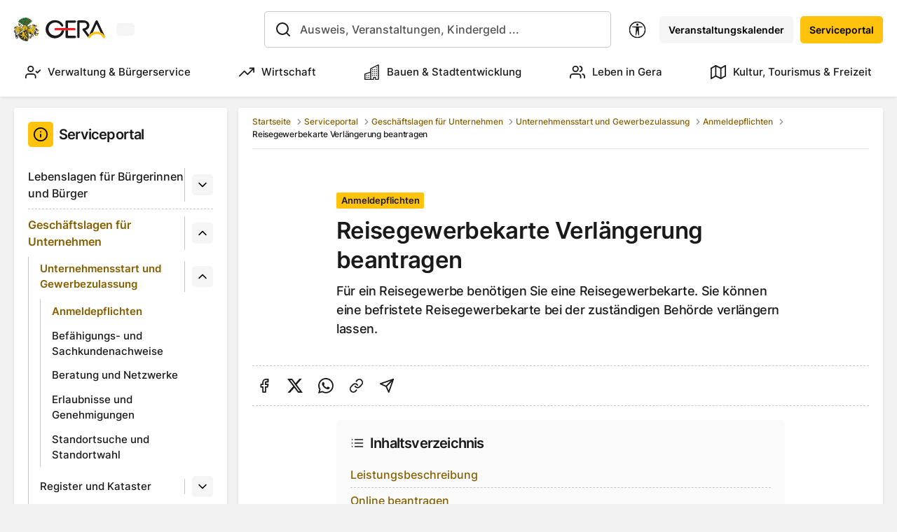

--- FILE ---
content_type: text/html; charset=utf-8
request_url: https://www.gera.de/serviceportal/geschaeftslagen-fuer-unternehmen-c213186505/unternehmensstart-und-gewerbezulassung-c213186506/anmeldepflichten-c213186507/reisegewerbekarte-verlaengerung-beantragen-l742549
body_size: 31549
content:
<!DOCTYPE html><html lang="de"><head><meta charSet="utf-8"/><meta name="viewport" content="initial-scale=1.0, width=device-width"/><link rel="apple-touch-icon" sizes="180x180" href="/apple-touch-icon.png"/><link rel="icon" type="image/png" sizes="32x32" href="/favicon-32x32.png"/><link rel="icon" type="image/png" sizes="16x16" href="/favicon-16x16.png"/><link rel="manifest" href="/site.webmanifest"/><link rel="mask-icon" href="/safari-pinned-tab.svg" color="#ffc20d"/><link rel="alternate" type="application/rss+xml" title="Gera Meldungen" href="https://www.gera.de/news.rss"/><meta name="msapplication-TileColor" content="#ffffff"/><meta name="theme-color" content="#ffffff"/><meta name="geo.region" content="DE-TH"/><meta name="geo.placename" content="Gera"/><meta name="geo.position" content="50.875944;12.08418"/><meta name="ICBM" content="50.875944, 12.08418"/><script type="application/ld+json">{
            &quot;@context&quot;: &quot;https://www.schema.org&quot;,
            &quot;@type&quot;: &quot;WebSite&quot;,
            &quot;name&quot;: &quot;Stadt Gera&quot;,
            &quot;url&quot;: &quot;https://www.gera.de&quot;
          }</script><title>Serviceportal - Stadt Gera</title><meta name="subtitle" content="Anmeldepflichten"/><meta name="abstract" content=""/><meta name="description" content="Ihr zentraler Anlaufpunkt für alle Leistungen, Anträge und Ämter unserer Stadt."/><meta name="keywords" content=""/><meta name="author" content=""/><meta name="email" content=""/><meta property="og:title" content="Reisegewerbekarte Verlängerung beantragen"/><meta property="og:description" content="Für ein Reisegewerbe benötigen Sie eine Reisegewerbekarte. Sie können eine befristete Reisegewerbekarte bei der zuständigen Behörde verlängern lassen."/><meta property="og:image" content="https://cms.gera.de/fileadmin/gera_de/_processed_/4/5/csm_Stadtwald_mit_Stadt_D.Hoffmann__Gross__2656b71ff3.jpg"/><meta property="og:image:url" content="https://cms.gera.de/fileadmin/gera_de/_processed_/4/5/csm_Stadtwald_mit_Stadt_D.Hoffmann__Gross__2656b71ff3.jpg"/><meta property="og:image:width" content="1217"/><meta property="og:image:height" content="638"/><meta name="twitter:card" content="summary"/><meta name="twitter:title" content="Reisegewerbekarte Verlängerung beantragen"/><meta name="twitter:description" content="Für ein Reisegewerbe benötigen Sie eine Reisegewerbekarte. Sie können eine befristete Reisegewerbekarte bei der zuständigen Behörde verlängern lassen."/><meta name="twitter:image" content="https://cms.gera.de/fileadmin/gera_de/_processed_/4/e/csm_DJI_0387-bjoernwalther__Mittel__cf6e2d6903.jpg"/><link rel="alternate" hrefLang="de" href="https://www.gera.de/serviceportal"/><link rel="alternate" hrefLang="en" href="https://www.gera.de/en/serviceportal"/><link rel="alternate" hrefLang="de-LS" href="https://www.gera.de/de-LS/serviceportal"/><link rel="canonical" href="/serviceportal/reisegewerbekarte-verlaengerung-beantragen-l742549"/><link rel="preload" href="/images/stadt-gera-logo.svg" as="image" fetchpriority="high"/><meta name="next-head-count" content="37"/><link data-next-font="size-adjust" rel="preconnect" href="/" crossorigin="anonymous"/><link rel="preload" href="/_next/static/css/fcb1b5af95e6ab7a.css" as="style"/><link rel="stylesheet" href="/_next/static/css/fcb1b5af95e6ab7a.css" data-n-g=""/><link rel="preload" href="/_next/static/css/e0cedd9197d074f8.css" as="style"/><link rel="stylesheet" href="/_next/static/css/e0cedd9197d074f8.css" data-n-p=""/><link rel="preload" href="/_next/static/css/f509b39d5c61f832.css" as="style"/><link rel="stylesheet" href="/_next/static/css/f509b39d5c61f832.css"/><link rel="preload" href="/_next/static/css/64956fb8dd8d20a0.css" as="style"/><link rel="stylesheet" href="/_next/static/css/64956fb8dd8d20a0.css"/><link rel="preload" href="/_next/static/css/4da3f6f195523196.css" as="style"/><link rel="stylesheet" href="/_next/static/css/4da3f6f195523196.css"/><link rel="preload" href="/_next/static/css/63387ebf10257014.css" as="style"/><link rel="stylesheet" href="/_next/static/css/63387ebf10257014.css"/><link rel="preload" href="/_next/static/css/7ff7db89debc4099.css" as="style"/><link rel="stylesheet" href="/_next/static/css/7ff7db89debc4099.css"/><link rel="preload" href="/_next/static/css/42a21cc4f4ba0248.css" as="style"/><link rel="stylesheet" href="/_next/static/css/42a21cc4f4ba0248.css"/><link rel="preload" href="/_next/static/css/b782f6182ec825d9.css" as="style"/><link rel="stylesheet" href="/_next/static/css/b782f6182ec825d9.css"/><link rel="preload" href="/_next/static/css/1f87c7b7f6f95c94.css" as="style"/><link rel="stylesheet" href="/_next/static/css/1f87c7b7f6f95c94.css"/><link rel="preload" href="/_next/static/css/b0aec017aa98396b.css" as="style"/><link rel="stylesheet" href="/_next/static/css/b0aec017aa98396b.css"/><link rel="preload" href="/_next/static/css/9467562566a19f13.css" as="style"/><link rel="stylesheet" href="/_next/static/css/9467562566a19f13.css"/><link rel="preload" href="/_next/static/css/6ff23a25d6e6eca5.css" as="style"/><link rel="stylesheet" href="/_next/static/css/6ff23a25d6e6eca5.css"/><link rel="preload" href="/_next/static/css/2e3e479f438bb669.css" as="style"/><link rel="stylesheet" href="/_next/static/css/2e3e479f438bb669.css"/><link rel="preload" href="/_next/static/css/40d5296dcc956c75.css" as="style"/><link rel="stylesheet" href="/_next/static/css/40d5296dcc956c75.css"/><link rel="preload" href="/_next/static/css/c91c678ab5dd2edc.css" as="style"/><link rel="stylesheet" href="/_next/static/css/c91c678ab5dd2edc.css"/><link rel="preload" href="/_next/static/css/d6338037eeb9d727.css" as="style"/><link rel="stylesheet" href="/_next/static/css/d6338037eeb9d727.css"/><noscript data-n-css=""></noscript><script defer="" nomodule="" src="/_next/static/chunks/polyfills-42372ed130431b0a.js"></script><script defer="" src="/_next/static/chunks/9189.7385c18a50c9dd44.js"></script><script defer="" src="/_next/static/chunks/1513.f4ef596022a9c793.js"></script><script defer="" src="/_next/static/chunks/7534.de11ff271927940d.js"></script><script defer="" src="/_next/static/chunks/3490.9f84fd77eab3d5e1.js"></script><script defer="" src="/_next/static/chunks/1253.6554d29c0d4b8e98.js"></script><script defer="" src="/_next/static/chunks/9871.cfd7b49455310fc7.js"></script><script defer="" src="/_next/static/chunks/9243.b2a87731b49ba1b6.js"></script><script defer="" src="/_next/static/chunks/7825.c1189127c04d8f53.js"></script><script defer="" src="/_next/static/chunks/7366.0408c0bb75067287.js"></script><script src="/_next/static/chunks/webpack-2b9075a9a045d2c3.js" defer=""></script><script src="/_next/static/chunks/framework-945b357d4a851f4b.js" defer=""></script><script src="/_next/static/chunks/main-019cd8fb4a932137.js" defer=""></script><script src="/_next/static/chunks/pages/_app-301022403c0df1c3.js" defer=""></script><script src="/_next/static/chunks/7915-505fa2b3a25928a0.js" defer=""></script><script src="/_next/static/chunks/5935-6f9614a940e10706.js" defer=""></script><script src="/_next/static/chunks/2307-f021372bd8c96e00.js" defer=""></script><script src="/_next/static/chunks/6506-f195114e3c835a17.js" defer=""></script><script src="/_next/static/chunks/2752-7bf8c74da926fc11.js" defer=""></script><script src="/_next/static/chunks/5509-df9610c3a20b5200.js" defer=""></script><script src="/_next/static/chunks/pages/serviceportal/%5B...slug%5D-0a4110f4f0a0afe1.js" defer=""></script><script src="/_next/static/2LNVyL_IBHSlUaII7O2Yp/_buildManifest.js" defer=""></script><script src="/_next/static/2LNVyL_IBHSlUaII7O2Yp/_ssgManifest.js" defer=""></script></head><body><div id="__next"><style>
    #nprogress {
      pointer-events: none;
    }
    #nprogress .bar {
      background: #FFC20D;
      position: fixed;
      z-index: 9999;
      top: 0;
      left: 0;
      width: 100%;
      height: 3px;
    }
    #nprogress .peg {
      display: block;
      position: absolute;
      right: 0px;
      width: 100px;
      height: 100%;
      box-shadow: 0 0 10px #FFC20D, 0 0 5px #FFC20D;
      opacity: 1;
      -webkit-transform: rotate(3deg) translate(0px, -4px);
      -ms-transform: rotate(3deg) translate(0px, -4px);
      transform: rotate(3deg) translate(0px, -4px);
    }
    #nprogress .spinner {
      display: block;
      position: fixed;
      z-index: 1031;
      top: 15px;
      right: 15px;
    }
    #nprogress .spinner-icon {
      width: 18px;
      height: 18px;
      box-sizing: border-box;
      border: solid 2px transparent;
      border-top-color: #FFC20D;
      border-left-color: #FFC20D;
      border-radius: 50%;
      -webkit-animation: nprogresss-spinner 400ms linear infinite;
      animation: nprogress-spinner 400ms linear infinite;
    }
    .nprogress-custom-parent {
      overflow: hidden;
      position: relative;
    }
    .nprogress-custom-parent #nprogress .spinner,
    .nprogress-custom-parent #nprogress .bar {
      position: absolute;
    }
    @-webkit-keyframes nprogress-spinner {
      0% {
        -webkit-transform: rotate(0deg);
      }
      100% {
        -webkit-transform: rotate(360deg);
      }
    }
    @keyframes nprogress-spinner {
      0% {
        transform: rotate(0deg);
      }
      100% {
        transform: rotate(360deg);
      }
    }
  </style><a class="skip-to-content btn btn-primary" href="#content" data-testid="jump-to-content">Zum Inhalt springen</a><section class="page-wrapper"><header class="page-header" aria-label="Kopfbereich"><div class="container-fluid"><div class="page-header-top"><div class="page-header-top-left"><a class="brand me-2" href="/"><img alt="Zur Startseite." fetchpriority="high" width="164" height="44" decoding="async" data-nimg="1" class="img-fluid" style="color:transparent;background-size:cover;background-position:50% 50%;background-repeat:no-repeat;background-image:url(&quot;data:image/svg+xml;charset=utf-8,%3Csvg xmlns=&#x27;http://www.w3.org/2000/svg&#x27; viewBox=&#x27;0 0 164 44&#x27;%3E%3Cfilter id=&#x27;b&#x27; color-interpolation-filters=&#x27;sRGB&#x27;%3E%3CfeGaussianBlur stdDeviation=&#x27;20&#x27;/%3E%3CfeColorMatrix values=&#x27;1 0 0 0 0 0 1 0 0 0 0 0 1 0 0 0 0 0 100 -1&#x27; result=&#x27;s&#x27;/%3E%3CfeFlood x=&#x27;0&#x27; y=&#x27;0&#x27; width=&#x27;100%25&#x27; height=&#x27;100%25&#x27;/%3E%3CfeComposite operator=&#x27;out&#x27; in=&#x27;s&#x27;/%3E%3CfeComposite in2=&#x27;SourceGraphic&#x27;/%3E%3CfeGaussianBlur stdDeviation=&#x27;20&#x27;/%3E%3C/filter%3E%3Cimage width=&#x27;100%25&#x27; height=&#x27;100%25&#x27; x=&#x27;0&#x27; y=&#x27;0&#x27; preserveAspectRatio=&#x27;none&#x27; style=&#x27;filter: url(%23b);&#x27; href=&#x27;[data-uri]&#x27;/%3E%3C/svg%3E&quot;)" src="/images/stadt-gera-logo.svg"/></a><span class="w-100 placeholder-glow"><button type="button" disabled="" tabindex="-1" class="p-0 col-6 placeholder btn btn-light"></button></span></div><div class="page-header-top-middle"><div class="form-autocomplete form-autocomplete-placeholder"></div></div><div class="page-header-top-right"><nav class="align-items-center d-none d-xl-flex"><div class="dropdown"><button type="button" id="accessibility" aria-expanded="false" class="btn-icon no-styling btn btn-link btn-sm"><svg xmlns="http://www.w3.org/2000/svg" viewBox="0 0 16 16" width="1em" height="1em" fill="#000000" class="bi bi-universal-access-circle icon me-mxl-1 me-0 mb-0 h5" data-testid="icon"><path d="M8 4.143A1.071 1.071 0 1 0 8 2a1.071 1.071 0 0 0 0 2.143m-4.668 1.47 3.24.316v2.5l-.323 4.585A.383.383 0 0 0 7 13.14l.826-4.017c.045-.18.301-.18.346 0L9 13.139a.383.383 0 0 0 .752-.125L9.43 8.43v-2.5l3.239-.316a.38.38 0 0 0-.047-.756H3.379a.38.38 0 0 0-.047.756Z"></path><path d="M8 0a8 8 0 1 0 0 16A8 8 0 0 0 8 0M1 8a7 7 0 1 1 14 0A7 7 0 0 1 1 8"></path></svg><span class="d-none d-mxl-inline">Barrierefreiheit</span></button></div><a class="btn btn-light btn-sm ms-mxl-2 ms-1" tabindex="0" href="/veranstaltungskalender">Veranstaltungskalender</a><a class="btn btn-primary btn-sm ms-mxl-2 ms-1" tabindex="0" href="/serviceportal">Serviceportal</a></nav><div class="d-flex align-items-center d-xl-none"><button type="button" aria-labelledby="SearchIconButtonLabel" class="btn-icon btn btn-link btn-sm"><svg xmlns="http://www.w3.org/2000/svg" width="24" height="24" viewBox="0 0 24 24" fill="none" stroke="#000000" stroke-width="2" stroke-linecap="round" stroke-linejoin="round" class="icon" data-testid="icon"><circle cx="11" cy="11" r="8"></circle><line x1="21" y1="21" x2="16.65" y2="16.65"></line></svg><span id="SearchIconButtonLabel" class="visually-hidden">Suchleiste anzeigen</span></button><a class="btn btn-link btn-sm btn-icon" tabindex="0" aria-labelledby="CalendarIconButtonLabel" href="/veranstaltungskalender"><svg xmlns="http://www.w3.org/2000/svg" width="24" height="24" viewBox="0 0 24 24" fill="none" stroke="#000000" stroke-width="2" stroke-linecap="round" stroke-linejoin="round" class="icon" data-testid="icon"><rect x="3" y="4" width="18" height="18" rx="2" ry="2"></rect><line x1="16" y1="2" x2="16" y2="6"></line><line x1="8" y1="2" x2="8" y2="6"></line><line x1="3" y1="10" x2="21" y2="10"></line></svg><span id="CalendarIconButtonLabel" class="visually-hidden">Veranstaltungskalender</span></a><button class="collapsed ms-2 btn btn-link page-header-burger-nav p-0" data-bs-toggle="collapse" aria-expanded="false" aria-label="Navigationsmenü anzeigen"><span>Menü</span></button></div></div></div><div class="justify-content-center mt-2 d-none d-xl-flex"><ul class="nav-main nav" aria-label="Hauptnavigation" role="navigation"><li class="nav-item-home nav-item" aria-hidden="true"><a aria-hidden="true" tabindex="-1" role="tab" aria-label="Zur Startseite" class="nav-link" href="/"><svg xmlns="http://www.w3.org/2000/svg" width="24" height="24" viewBox="0 0 24 24" fill="none" stroke="#000000" stroke-width="2" stroke-linecap="round" stroke-linejoin="round" class="icon me-0" data-testid="icon"><path d="M3 9l9-7 9 7v11a2 2 0 0 1-2 2H5a2 2 0 0 1-2-2z"></path><polyline points="9 22 9 12 15 12 15 22"></polyline></svg></a></li><li class="nav-item"><a tabindex="0" target="" class="nav-link" href="/verwaltung-buergerservice"><svg xmlns="http://www.w3.org/2000/svg" width="24" height="24" viewBox="0 0 24 24" fill="none" stroke="#000000" stroke-width="2" stroke-linecap="round" stroke-linejoin="round" class="icon usercheck" data-testid="icon"><path d="M16 21v-2a4 4 0 0 0-4-4H5a4 4 0 0 0-4 4v2"></path><circle cx="8.5" cy="7" r="4"></circle><polyline points="17 11 19 13 23 9"></polyline></svg>Verwaltung &amp; Bürgerservice</a></li><li class="nav-item"><a tabindex="0" target="" class="nav-link" href="/wirtschaft"><svg xmlns="http://www.w3.org/2000/svg" width="24" height="24" viewBox="0 0 24 24" fill="none" stroke="#000000" stroke-width="2" stroke-linecap="round" stroke-linejoin="round" class="icon trendingup" data-testid="icon"><polyline points="23 6 13.5 15.5 8.5 10.5 1 18"></polyline><polyline points="17 6 23 6 23 12"></polyline></svg>Wirtschaft</a></li><li class="nav-item"><a tabindex="0" target="" class="nav-link" href="/bauen-stadtentwicklung"><svg xmlns="http://www.w3.org/2000/svg" viewBox="0 0 16 16" width="1em" height="1em" fill="#000000" class="bi bi-buildings icon building" data-testid="icon"><path d="M14.763.075A.5.5 0 0 1 15 .5v15a.5.5 0 0 1-.5.5h-3a.5.5 0 0 1-.5-.5V14h-1v1.5a.5.5 0 0 1-.5.5h-9a.5.5 0 0 1-.5-.5V10a.5.5 0 0 1 .342-.474L6 7.64V4.5a.5.5 0 0 1 .276-.447l8-4a.5.5 0 0 1 .487.022M6 8.694 1 10.36V15h5zM7 15h2v-1.5a.5.5 0 0 1 .5-.5h2a.5.5 0 0 1 .5.5V15h2V1.309l-7 3.5z"></path><path d="M2 11h1v1H2zm2 0h1v1H4zm-2 2h1v1H2zm2 0h1v1H4zm4-4h1v1H8zm2 0h1v1h-1zm-2 2h1v1H8zm2 0h1v1h-1zm2-2h1v1h-1zm0 2h1v1h-1zM8 7h1v1H8zm2 0h1v1h-1zm2 0h1v1h-1zM8 5h1v1H8zm2 0h1v1h-1zm2 0h1v1h-1zm0-2h1v1h-1z"></path></svg>Bauen &amp; Stadtentwicklung</a></li><li class="nav-item"><a tabindex="0" target="" class="nav-link" href="/leben-in-gera"><svg xmlns="http://www.w3.org/2000/svg" width="24" height="24" viewBox="0 0 24 24" fill="none" stroke="#000000" stroke-width="2" stroke-linecap="round" stroke-linejoin="round" class="icon user" data-testid="icon"><path d="M17 21v-2a4 4 0 0 0-4-4H5a4 4 0 0 0-4 4v2"></path><circle cx="9" cy="7" r="4"></circle><path d="M23 21v-2a4 4 0 0 0-3-3.87"></path><path d="M16 3.13a4 4 0 0 1 0 7.75"></path></svg>Leben in Gera</a></li><li class="nav-item"><a tabindex="0" target="" class="nav-link" href="/tourismus-freizeit-kultur"><svg xmlns="http://www.w3.org/2000/svg" width="24" height="24" viewBox="0 0 24 24" fill="none" stroke="#000000" stroke-width="2" stroke-linecap="round" stroke-linejoin="round" class="icon map" data-testid="icon"><polygon points="1 6 1 22 8 18 16 22 23 18 23 2 16 6 8 2 1 6"></polygon><line x1="8" y1="2" x2="8" y2="18"></line><line x1="16" y1="6" x2="16" y2="22"></line></svg>Kultur, Tourismus &amp; Freizeit</a></li></ul></div><div class="d-none"><div class="pt-2 d-xl-none"><div class="mb-2"><div class="form-autocomplete form-autocomplete-placeholder"></div></div><nav class="mb-3 nav-sub" role="navigation"><ul><li><div class="nav-sub-item-has-childs"><a class="nav-sub-item" href="/verwaltung-buergerservice"><svg xmlns="http://www.w3.org/2000/svg" width="24" height="24" viewBox="0 0 24 24" fill="none" stroke="#000000" stroke-width="2" stroke-linecap="round" stroke-linejoin="round" class="icon usercheck" data-testid="icon"><path d="M16 21v-2a4 4 0 0 0-4-4H5a4 4 0 0 0-4 4v2"></path><circle cx="8.5" cy="7" r="4"></circle><polyline points="17 11 19 13 23 9"></polyline></svg>Verwaltung &amp; Bürgerservice</a><button class="btn btn-sm btn-light" aria-expanded="false" aria-label="Untermenü"><svg xmlns="http://www.w3.org/2000/svg" width="24" height="24" viewBox="0 0 24 24" fill="none" stroke="#000000" stroke-width="2" stroke-linecap="round" stroke-linejoin="round" class="icon" data-testid="icon"><polyline points="6 9 12 15 18 9"></polyline></svg></button></div><ul class="d-none"><li><div class=""><a class="nav-sub-item" href="/serviceportal">Serviceportal</a></div></li><li><div class=""><a class="nav-sub-item" href="/verwaltung-buergerservice/online-termine">Online-Termine</a></div></li><li><div class="nav-sub-item-has-childs"><a class="nav-sub-item" href="/verwaltung-buergerservice/ueber-gera">Über Gera</a><button class="btn btn-sm btn-light" aria-expanded="false" aria-label="Untermenü"><svg xmlns="http://www.w3.org/2000/svg" width="24" height="24" viewBox="0 0 24 24" fill="none" stroke="#000000" stroke-width="2" stroke-linecap="round" stroke-linejoin="round" class="icon" data-testid="icon"><polyline points="6 9 12 15 18 9"></polyline></svg></button></div></li><li><div class="nav-sub-item-has-childs"><a class="nav-sub-item" href="/verwaltung-buergerservice/buergerbeteiligung">Bürgerbeteiligung</a><button class="btn btn-sm btn-light" aria-expanded="false" aria-label="Untermenü"><svg xmlns="http://www.w3.org/2000/svg" width="24" height="24" viewBox="0 0 24 24" fill="none" stroke="#000000" stroke-width="2" stroke-linecap="round" stroke-linejoin="round" class="icon" data-testid="icon"><polyline points="6 9 12 15 18 9"></polyline></svg></button></div></li><li><div class="nav-sub-item-has-childs"><a class="nav-sub-item" href="/verwaltung-buergerservice/projekte">Projekte</a><button class="btn btn-sm btn-light" aria-expanded="false" aria-label="Untermenü"><svg xmlns="http://www.w3.org/2000/svg" width="24" height="24" viewBox="0 0 24 24" fill="none" stroke="#000000" stroke-width="2" stroke-linecap="round" stroke-linejoin="round" class="icon" data-testid="icon"><polyline points="6 9 12 15 18 9"></polyline></svg></button></div></li><li><div class="nav-sub-item-has-childs"><a class="nav-sub-item" href="/verwaltung-buergerservice/stadtverwaltung">Stadtverwaltung</a><button class="btn btn-sm btn-light" aria-expanded="false" aria-label="Untermenü"><svg xmlns="http://www.w3.org/2000/svg" width="24" height="24" viewBox="0 0 24 24" fill="none" stroke="#000000" stroke-width="2" stroke-linecap="round" stroke-linejoin="round" class="icon" data-testid="icon"><polyline points="6 9 12 15 18 9"></polyline></svg></button></div></li><li><div class="nav-sub-item-has-childs"><a class="nav-sub-item" href="/verwaltung-buergerservice/stadtpolitik">Stadtpolitik</a><button class="btn btn-sm btn-light" aria-expanded="false" aria-label="Untermenü"><svg xmlns="http://www.w3.org/2000/svg" width="24" height="24" viewBox="0 0 24 24" fill="none" stroke="#000000" stroke-width="2" stroke-linecap="round" stroke-linejoin="round" class="icon" data-testid="icon"><polyline points="6 9 12 15 18 9"></polyline></svg></button></div></li><li><div class="nav-sub-item-has-childs"><a class="nav-sub-item" href="/verwaltung-buergerservice/ausschreibungen">Ausschreibungen</a><button class="btn btn-sm btn-light" aria-expanded="false" aria-label="Untermenü"><svg xmlns="http://www.w3.org/2000/svg" width="24" height="24" viewBox="0 0 24 24" fill="none" stroke="#000000" stroke-width="2" stroke-linecap="round" stroke-linejoin="round" class="icon" data-testid="icon"><polyline points="6 9 12 15 18 9"></polyline></svg></button></div></li><li><div class="nav-sub-item-has-childs"><a class="nav-sub-item" href="/verwaltung-buergerservice/sicherheit-ordnung">Sicherheit &amp; Ordnung</a><button class="btn btn-sm btn-light" aria-expanded="false" aria-label="Untermenü"><svg xmlns="http://www.w3.org/2000/svg" width="24" height="24" viewBox="0 0 24 24" fill="none" stroke="#000000" stroke-width="2" stroke-linecap="round" stroke-linejoin="round" class="icon" data-testid="icon"><polyline points="6 9 12 15 18 9"></polyline></svg></button></div></li><li><div class="nav-sub-item-has-childs"><a class="nav-sub-item" href="/verwaltung-buergerservice/staedtepartnerschaften">Städtepartnerschaften</a><button class="btn btn-sm btn-light" aria-expanded="false" aria-label="Untermenü"><svg xmlns="http://www.w3.org/2000/svg" width="24" height="24" viewBox="0 0 24 24" fill="none" stroke="#000000" stroke-width="2" stroke-linecap="round" stroke-linejoin="round" class="icon" data-testid="icon"><polyline points="6 9 12 15 18 9"></polyline></svg></button></div></li><li><div class=""><a class="nav-sub-item" href="/verwaltung-buergerservice/statistik-/-geodaten-/-opendata">Statistik - Geodaten - OpenData</a></div></li></ul></li><li><div class="nav-sub-item-has-childs"><a class="nav-sub-item" href="/wirtschaft"><svg xmlns="http://www.w3.org/2000/svg" width="24" height="24" viewBox="0 0 24 24" fill="none" stroke="#000000" stroke-width="2" stroke-linecap="round" stroke-linejoin="round" class="icon trendingup" data-testid="icon"><polyline points="23 6 13.5 15.5 8.5 10.5 1 18"></polyline><polyline points="17 6 23 6 23 12"></polyline></svg>Wirtschaft</a><button class="btn btn-sm btn-light" aria-expanded="false" aria-label="Untermenü"><svg xmlns="http://www.w3.org/2000/svg" width="24" height="24" viewBox="0 0 24 24" fill="none" stroke="#000000" stroke-width="2" stroke-linecap="round" stroke-linejoin="round" class="icon" data-testid="icon"><polyline points="6 9 12 15 18 9"></polyline></svg></button></div><ul class="d-none"><li><div class=""><a class="nav-sub-item" href="/wirtschaft/netzwerke-partner">Netzwerke &amp; Partner</a></div></li><li><div class="nav-sub-item-has-childs"><a class="nav-sub-item" href="/wirtschaft/arbeiten-in-gera">Arbeiten in Gera</a><button class="btn btn-sm btn-light" aria-expanded="false" aria-label="Untermenü"><svg xmlns="http://www.w3.org/2000/svg" width="24" height="24" viewBox="0 0 24 24" fill="none" stroke="#000000" stroke-width="2" stroke-linecap="round" stroke-linejoin="round" class="icon" data-testid="icon"><polyline points="6 9 12 15 18 9"></polyline></svg></button></div></li><li><div class=""><a class="nav-sub-item" href="/wirtschaft/gruende-fuer-gera">Gründe für Gera</a></div></li><li><div class=""><a class="nav-sub-item" href="/wirtschaft/gruenderservice">Gründerservice</a></div></li><li><div class=""><a class="nav-sub-item" href="/wirtschaft/branchen">Branchen</a></div></li><li><div class=""><a class="nav-sub-item" href="/wirtschaft/unternehmensservice">Unternehmensservice</a></div></li><li><div class="nav-sub-item-has-childs"><a class="nav-sub-item" href="/wirtschaft/gewerbegebiete">Gewerbegebiete</a><button class="btn btn-sm btn-light" aria-expanded="false" aria-label="Untermenü"><svg xmlns="http://www.w3.org/2000/svg" width="24" height="24" viewBox="0 0 24 24" fill="none" stroke="#000000" stroke-width="2" stroke-linecap="round" stroke-linejoin="round" class="icon" data-testid="icon"><polyline points="6 9 12 15 18 9"></polyline></svg></button></div></li><li><div class="nav-sub-item-has-childs"><a class="nav-sub-item" href="/wirtschaft/fachkraefteservice">Fachkräfteservice</a><button class="btn btn-sm btn-light" aria-expanded="false" aria-label="Untermenü"><svg xmlns="http://www.w3.org/2000/svg" width="24" height="24" viewBox="0 0 24 24" fill="none" stroke="#000000" stroke-width="2" stroke-linecap="round" stroke-linejoin="round" class="icon" data-testid="icon"><polyline points="6 9 12 15 18 9"></polyline></svg></button></div></li></ul></li><li><div class="nav-sub-item-has-childs"><a class="nav-sub-item" href="/bauen-stadtentwicklung"><svg xmlns="http://www.w3.org/2000/svg" viewBox="0 0 16 16" width="1em" height="1em" fill="#000000" class="bi bi-buildings icon building" data-testid="icon"><path d="M14.763.075A.5.5 0 0 1 15 .5v15a.5.5 0 0 1-.5.5h-3a.5.5 0 0 1-.5-.5V14h-1v1.5a.5.5 0 0 1-.5.5h-9a.5.5 0 0 1-.5-.5V10a.5.5 0 0 1 .342-.474L6 7.64V4.5a.5.5 0 0 1 .276-.447l8-4a.5.5 0 0 1 .487.022M6 8.694 1 10.36V15h5zM7 15h2v-1.5a.5.5 0 0 1 .5-.5h2a.5.5 0 0 1 .5.5V15h2V1.309l-7 3.5z"></path><path d="M2 11h1v1H2zm2 0h1v1H4zm-2 2h1v1H2zm2 0h1v1H4zm4-4h1v1H8zm2 0h1v1h-1zm-2 2h1v1H8zm2 0h1v1h-1zm2-2h1v1h-1zm0 2h1v1h-1zM8 7h1v1H8zm2 0h1v1h-1zm2 0h1v1h-1zM8 5h1v1H8zm2 0h1v1h-1zm2 0h1v1h-1zm0-2h1v1h-1z"></path></svg>Bauen &amp; Stadtentwicklung</a><button class="btn btn-sm btn-light" aria-expanded="false" aria-label="Untermenü"><svg xmlns="http://www.w3.org/2000/svg" width="24" height="24" viewBox="0 0 24 24" fill="none" stroke="#000000" stroke-width="2" stroke-linecap="round" stroke-linejoin="round" class="icon" data-testid="icon"><polyline points="6 9 12 15 18 9"></polyline></svg></button></div><ul class="d-none"><li><div class="nav-sub-item-has-childs"><a class="nav-sub-item" href="/bauen-stadtentwicklung/bauen-sanieren">Bauen &amp; Sanieren</a><button class="btn btn-sm btn-light" aria-expanded="false" aria-label="Untermenü"><svg xmlns="http://www.w3.org/2000/svg" width="24" height="24" viewBox="0 0 24 24" fill="none" stroke="#000000" stroke-width="2" stroke-linecap="round" stroke-linejoin="round" class="icon" data-testid="icon"><polyline points="6 9 12 15 18 9"></polyline></svg></button></div></li><li><div class="nav-sub-item-has-childs"><a class="nav-sub-item" href="/bauen-stadtentwicklung/immobilien-grundstuecke">Immobilien &amp; Grundstücke</a><button class="btn btn-sm btn-light" aria-expanded="false" aria-label="Untermenü"><svg xmlns="http://www.w3.org/2000/svg" width="24" height="24" viewBox="0 0 24 24" fill="none" stroke="#000000" stroke-width="2" stroke-linecap="round" stroke-linejoin="round" class="icon" data-testid="icon"><polyline points="6 9 12 15 18 9"></polyline></svg></button></div></li><li><div class="nav-sub-item-has-childs"><a class="nav-sub-item" href="/bauen-stadtentwicklung/stadterneuerung">Stadterneuerung</a><button class="btn btn-sm btn-light" aria-expanded="false" aria-label="Untermenü"><svg xmlns="http://www.w3.org/2000/svg" width="24" height="24" viewBox="0 0 24 24" fill="none" stroke="#000000" stroke-width="2" stroke-linecap="round" stroke-linejoin="round" class="icon" data-testid="icon"><polyline points="6 9 12 15 18 9"></polyline></svg></button></div></li><li><div class="nav-sub-item-has-childs"><a class="nav-sub-item" href="/bauen-stadtentwicklung/stadtplanung-gestaltung">Stadtplanung &amp; -gestaltung</a><button class="btn btn-sm btn-light" aria-expanded="false" aria-label="Untermenü"><svg xmlns="http://www.w3.org/2000/svg" width="24" height="24" viewBox="0 0 24 24" fill="none" stroke="#000000" stroke-width="2" stroke-linecap="round" stroke-linejoin="round" class="icon" data-testid="icon"><polyline points="6 9 12 15 18 9"></polyline></svg></button></div></li><li><div class="nav-sub-item-has-childs"><a class="nav-sub-item" href="/bauen-stadtentwicklung/projekte">Projekte</a><button class="btn btn-sm btn-light" aria-expanded="false" aria-label="Untermenü"><svg xmlns="http://www.w3.org/2000/svg" width="24" height="24" viewBox="0 0 24 24" fill="none" stroke="#000000" stroke-width="2" stroke-linecap="round" stroke-linejoin="round" class="icon" data-testid="icon"><polyline points="6 9 12 15 18 9"></polyline></svg></button></div></li><li><div class="nav-sub-item-has-childs"><a class="nav-sub-item" href="/bauen-stadtentwicklung/umwelt-und-naturschutz">Umwelt und Naturschutz</a><button class="btn btn-sm btn-light" aria-expanded="false" aria-label="Untermenü"><svg xmlns="http://www.w3.org/2000/svg" width="24" height="24" viewBox="0 0 24 24" fill="none" stroke="#000000" stroke-width="2" stroke-linecap="round" stroke-linejoin="round" class="icon" data-testid="icon"><polyline points="6 9 12 15 18 9"></polyline></svg></button></div></li></ul></li><li><div class="nav-sub-item-has-childs"><a class="nav-sub-item" href="/leben-in-gera"><svg xmlns="http://www.w3.org/2000/svg" width="24" height="24" viewBox="0 0 24 24" fill="none" stroke="#000000" stroke-width="2" stroke-linecap="round" stroke-linejoin="round" class="icon user" data-testid="icon"><path d="M17 21v-2a4 4 0 0 0-4-4H5a4 4 0 0 0-4 4v2"></path><circle cx="9" cy="7" r="4"></circle><path d="M23 21v-2a4 4 0 0 0-3-3.87"></path><path d="M16 3.13a4 4 0 0 1 0 7.75"></path></svg>Leben in Gera</a><button class="btn btn-sm btn-light" aria-expanded="false" aria-label="Untermenü"><svg xmlns="http://www.w3.org/2000/svg" width="24" height="24" viewBox="0 0 24 24" fill="none" stroke="#000000" stroke-width="2" stroke-linecap="round" stroke-linejoin="round" class="icon" data-testid="icon"><polyline points="6 9 12 15 18 9"></polyline></svg></button></div><ul class="d-none"><li><div class=""><a class="nav-sub-item" href="/leben-in-gera/willkommen-in-gera">Willkommen in Gera</a></div></li><li><div class="nav-sub-item-has-childs"><a class="nav-sub-item" href="/leben-in-gera/wohnen">Wohnen</a><button class="btn btn-sm btn-light" aria-expanded="false" aria-label="Untermenü"><svg xmlns="http://www.w3.org/2000/svg" width="24" height="24" viewBox="0 0 24 24" fill="none" stroke="#000000" stroke-width="2" stroke-linecap="round" stroke-linejoin="round" class="icon" data-testid="icon"><polyline points="6 9 12 15 18 9"></polyline></svg></button></div></li><li><div class=""><a class="nav-sub-item" href="/leben-in-gera/arbeiten-in-gera">Arbeiten in Gera</a></div></li><li><div class="nav-sub-item-has-childs"><a class="nav-sub-item" href="/leben-in-gera/familien-kinder">Familien &amp; Kinder</a><button class="btn btn-sm btn-light" aria-expanded="false" aria-label="Untermenü"><svg xmlns="http://www.w3.org/2000/svg" width="24" height="24" viewBox="0 0 24 24" fill="none" stroke="#000000" stroke-width="2" stroke-linecap="round" stroke-linejoin="round" class="icon" data-testid="icon"><polyline points="6 9 12 15 18 9"></polyline></svg></button></div></li><li><div class="nav-sub-item-has-childs"><a class="nav-sub-item" href="/leben-in-gera/ich-bin-alleinerziehend">Ich bin alleinerziehend</a><button class="btn btn-sm btn-light" aria-expanded="false" aria-label="Untermenü"><svg xmlns="http://www.w3.org/2000/svg" width="24" height="24" viewBox="0 0 24 24" fill="none" stroke="#000000" stroke-width="2" stroke-linecap="round" stroke-linejoin="round" class="icon" data-testid="icon"><polyline points="6 9 12 15 18 9"></polyline></svg></button></div></li><li><div class="nav-sub-item-has-childs"><a class="nav-sub-item" href="/leben-in-gera/mobilitaet-verkehr-rad">Mobilität, Verkehr &amp; Rad</a><button class="btn btn-sm btn-light" aria-expanded="false" aria-label="Untermenü"><svg xmlns="http://www.w3.org/2000/svg" width="24" height="24" viewBox="0 0 24 24" fill="none" stroke="#000000" stroke-width="2" stroke-linecap="round" stroke-linejoin="round" class="icon" data-testid="icon"><polyline points="6 9 12 15 18 9"></polyline></svg></button></div></li><li><div class="nav-sub-item-has-childs"><a class="nav-sub-item" href="/leben-in-gera/gesundheit-soziales">Gesundheit &amp; Soziales</a><button class="btn btn-sm btn-light" aria-expanded="false" aria-label="Untermenü"><svg xmlns="http://www.w3.org/2000/svg" width="24" height="24" viewBox="0 0 24 24" fill="none" stroke="#000000" stroke-width="2" stroke-linecap="round" stroke-linejoin="round" class="icon" data-testid="icon"><polyline points="6 9 12 15 18 9"></polyline></svg></button></div></li><li><div class="nav-sub-item-has-childs"><a class="nav-sub-item" href="/leben-in-gera/schule-bildung">Schule &amp; Bildung</a><button class="btn btn-sm btn-light" aria-expanded="false" aria-label="Untermenü"><svg xmlns="http://www.w3.org/2000/svg" width="24" height="24" viewBox="0 0 24 24" fill="none" stroke="#000000" stroke-width="2" stroke-linecap="round" stroke-linejoin="round" class="icon" data-testid="icon"><polyline points="6 9 12 15 18 9"></polyline></svg></button></div></li><li><div class="nav-sub-item-has-childs"><a class="nav-sub-item" href="/leben-in-gera/fuer-menschen-mit-behinderung">Für Menschen mit Behinderung</a><button class="btn btn-sm btn-light" aria-expanded="false" aria-label="Untermenü"><svg xmlns="http://www.w3.org/2000/svg" width="24" height="24" viewBox="0 0 24 24" fill="none" stroke="#000000" stroke-width="2" stroke-linecap="round" stroke-linejoin="round" class="icon" data-testid="icon"><polyline points="6 9 12 15 18 9"></polyline></svg></button></div></li><li><div class="nav-sub-item-has-childs"><a class="nav-sub-item" href="/leben-in-gera/migration-und-integration">Migration und Integration</a><button class="btn btn-sm btn-light" aria-expanded="false" aria-label="Untermenü"><svg xmlns="http://www.w3.org/2000/svg" width="24" height="24" viewBox="0 0 24 24" fill="none" stroke="#000000" stroke-width="2" stroke-linecap="round" stroke-linejoin="round" class="icon" data-testid="icon"><polyline points="6 9 12 15 18 9"></polyline></svg></button></div></li><li><div class="nav-sub-item-has-childs"><a class="nav-sub-item" href="/leben-in-gera/seniorinnen-senioren">Seniorinnen &amp; Senioren</a><button class="btn btn-sm btn-light" aria-expanded="false" aria-label="Untermenü"><svg xmlns="http://www.w3.org/2000/svg" width="24" height="24" viewBox="0 0 24 24" fill="none" stroke="#000000" stroke-width="2" stroke-linecap="round" stroke-linejoin="round" class="icon" data-testid="icon"><polyline points="6 9 12 15 18 9"></polyline></svg></button></div></li><li><div class="nav-sub-item-has-childs"><a class="nav-sub-item" href="/leben-in-gera/sterbefall">Sterbefall</a><button class="btn btn-sm btn-light" aria-expanded="false" aria-label="Untermenü"><svg xmlns="http://www.w3.org/2000/svg" width="24" height="24" viewBox="0 0 24 24" fill="none" stroke="#000000" stroke-width="2" stroke-linecap="round" stroke-linejoin="round" class="icon" data-testid="icon"><polyline points="6 9 12 15 18 9"></polyline></svg></button></div></li><li><div class="nav-sub-item-has-childs"><a class="nav-sub-item" href="/leben-in-gera/tiere">Tiere</a><button class="btn btn-sm btn-light" aria-expanded="false" aria-label="Untermenü"><svg xmlns="http://www.w3.org/2000/svg" width="24" height="24" viewBox="0 0 24 24" fill="none" stroke="#000000" stroke-width="2" stroke-linecap="round" stroke-linejoin="round" class="icon" data-testid="icon"><polyline points="6 9 12 15 18 9"></polyline></svg></button></div></li></ul></li><li><div class="nav-sub-item-has-childs"><a class="nav-sub-item" href="/tourismus-freizeit-kultur"><svg xmlns="http://www.w3.org/2000/svg" width="24" height="24" viewBox="0 0 24 24" fill="none" stroke="#000000" stroke-width="2" stroke-linecap="round" stroke-linejoin="round" class="icon map" data-testid="icon"><polygon points="1 6 1 22 8 18 16 22 23 18 23 2 16 6 8 2 1 6"></polygon><line x1="8" y1="2" x2="8" y2="18"></line><line x1="16" y1="6" x2="16" y2="22"></line></svg>Kultur, Tourismus &amp; Freizeit</a><button class="btn btn-sm btn-light" aria-expanded="false" aria-label="Untermenü"><svg xmlns="http://www.w3.org/2000/svg" width="24" height="24" viewBox="0 0 24 24" fill="none" stroke="#000000" stroke-width="2" stroke-linecap="round" stroke-linejoin="round" class="icon" data-testid="icon"><polyline points="6 9 12 15 18 9"></polyline></svg></button></div><ul class="d-none"><li><div class="nav-sub-item-has-childs"><a class="nav-sub-item" href="/tourismus-freizeit-kultur/gera-information">Gera-Information</a><button class="btn btn-sm btn-light" aria-expanded="false" aria-label="Untermenü"><svg xmlns="http://www.w3.org/2000/svg" width="24" height="24" viewBox="0 0 24 24" fill="none" stroke="#000000" stroke-width="2" stroke-linecap="round" stroke-linejoin="round" class="icon" data-testid="icon"><polyline points="6 9 12 15 18 9"></polyline></svg></button></div></li><li><div class="nav-sub-item-has-childs"><a class="nav-sub-item" href="/tourismus-freizeit-kultur/museen">Museen</a><button class="btn btn-sm btn-light" aria-expanded="false" aria-label="Untermenü"><svg xmlns="http://www.w3.org/2000/svg" width="24" height="24" viewBox="0 0 24 24" fill="none" stroke="#000000" stroke-width="2" stroke-linecap="round" stroke-linejoin="round" class="icon" data-testid="icon"><polyline points="6 9 12 15 18 9"></polyline></svg></button></div></li><li><div class="nav-sub-item-has-childs"><a class="nav-sub-item" href="/stadtfuehrungen">Stadtführungen</a><button class="btn btn-sm btn-light" aria-expanded="false" aria-label="Untermenü"><svg xmlns="http://www.w3.org/2000/svg" width="24" height="24" viewBox="0 0 24 24" fill="none" stroke="#000000" stroke-width="2" stroke-linecap="round" stroke-linejoin="round" class="icon" data-testid="icon"><polyline points="6 9 12 15 18 9"></polyline></svg></button></div></li><li><div class="nav-sub-item-has-childs"><a class="nav-sub-item" href="/maerkte-und-feste">Märkte und Feste</a><button class="btn btn-sm btn-light" aria-expanded="false" aria-label="Untermenü"><svg xmlns="http://www.w3.org/2000/svg" width="24" height="24" viewBox="0 0 24 24" fill="none" stroke="#000000" stroke-width="2" stroke-linecap="round" stroke-linejoin="round" class="icon" data-testid="icon"><polyline points="6 9 12 15 18 9"></polyline></svg></button></div></li><li><div class="nav-sub-item-has-childs"><a class="nav-sub-item" href="/tourismus-freizeit-kultur/stadt-erleben">Stadt erleben</a><button class="btn btn-sm btn-light" aria-expanded="false" aria-label="Untermenü"><svg xmlns="http://www.w3.org/2000/svg" width="24" height="24" viewBox="0 0 24 24" fill="none" stroke="#000000" stroke-width="2" stroke-linecap="round" stroke-linejoin="round" class="icon" data-testid="icon"><polyline points="6 9 12 15 18 9"></polyline></svg></button></div></li><li><div class="nav-sub-item-has-childs"><a class="nav-sub-item" href="/tourismus-freizeit-kultur/freizeit-gestalten">Freizeit gestalten</a><button class="btn btn-sm btn-light" aria-expanded="false" aria-label="Untermenü"><svg xmlns="http://www.w3.org/2000/svg" width="24" height="24" viewBox="0 0 24 24" fill="none" stroke="#000000" stroke-width="2" stroke-linecap="round" stroke-linejoin="round" class="icon" data-testid="icon"><polyline points="6 9 12 15 18 9"></polyline></svg></button></div></li><li><div class="nav-sub-item-has-childs"><a class="nav-sub-item" href="/tourismus-freizeit-kultur/unterhaltung">Unterhaltung</a><button class="btn btn-sm btn-light" aria-expanded="false" aria-label="Untermenü"><svg xmlns="http://www.w3.org/2000/svg" width="24" height="24" viewBox="0 0 24 24" fill="none" stroke="#000000" stroke-width="2" stroke-linecap="round" stroke-linejoin="round" class="icon" data-testid="icon"><polyline points="6 9 12 15 18 9"></polyline></svg></button></div></li><li><div class="nav-sub-item-has-childs"><a class="nav-sub-item" href="/tourismus-freizeit-kultur/natur-geniessen">Natur genießen</a><button class="btn btn-sm btn-light" aria-expanded="false" aria-label="Untermenü"><svg xmlns="http://www.w3.org/2000/svg" width="24" height="24" viewBox="0 0 24 24" fill="none" stroke="#000000" stroke-width="2" stroke-linecap="round" stroke-linejoin="round" class="icon" data-testid="icon"><polyline points="6 9 12 15 18 9"></polyline></svg></button></div></li></ul></li></ul></nav><div class="d-flex gap-2 mb-2"><div class="dropdown"><button type="button" id="accessibility-mobile" aria-expanded="false" class="btn-icon no-styling btn btn-light btn-sm"><svg xmlns="http://www.w3.org/2000/svg" viewBox="0 0 16 16" width="1em" height="1em" fill="#000000" class="bi bi-universal-access-circle icon" data-testid="icon"><path d="M8 4.143A1.071 1.071 0 1 0 8 2a1.071 1.071 0 0 0 0 2.143m-4.668 1.47 3.24.316v2.5l-.323 4.585A.383.383 0 0 0 7 13.14l.826-4.017c.045-.18.301-.18.346 0L9 13.139a.383.383 0 0 0 .752-.125L9.43 8.43v-2.5l3.239-.316a.38.38 0 0 0-.047-.756H3.379a.38.38 0 0 0-.047.756Z"></path><path d="M8 0a8 8 0 1 0 0 16A8 8 0 0 0 8 0M1 8a7 7 0 1 1 14 0A7 7 0 0 1 1 8"></path></svg><span>Barrierefreiheit</span></button></div></div></div></div></div></header><main aria-label="Hauptinhalt" id="content" class="container-main container-fluid"><div class="container-standard-content row"><aside aria-label="Zusätzliche Informationen" class="container-standard-left col-auto"><div class="box"><h2 class="box-title"><div class="icon-square box-title-icon align-self-center" data-testid="icon-square"><svg xmlns="http://www.w3.org/2000/svg" width="24" height="24" viewBox="0 0 24 24" fill="none" stroke="#000000" stroke-width="2" stroke-linecap="round" stroke-linejoin="round" class="icon"><circle cx="12" cy="12" r="10"></circle><line x1="12" y1="16" x2="12" y2="12"></line><line x1="12" y1="8" x2="12.01" y2="8"></line></svg></div><span class="align-self-center">Serviceportal</span></h2><nav class="nav-sub" role="navigation" aria-label="Reisegewerbekarte Verlängerung beantragen"><ul><li><div class="nav-sub-item-has-childs"><a class="nav-sub-item" href="/serviceportal/lebenslagen-fuer-buergerinnen-und-buerger-c213181427">Lebenslagen für Bürgerinnen und Bürger</a><button class="btn btn-sm btn-light" aria-expanded="false" aria-label="Untermenü"><svg xmlns="http://www.w3.org/2000/svg" width="24" height="24" viewBox="0 0 24 24" fill="none" stroke="#000000" stroke-width="2" stroke-linecap="round" stroke-linejoin="round" class="icon" data-testid="icon"><polyline points="6 9 12 15 18 9"></polyline></svg></button></div></li><li><div class="nav-sub-item-has-childs active"><a class="nav-sub-item active" href="/serviceportal/geschaeftslagen-fuer-unternehmen-c213186505">Geschäftslagen für Unternehmen</a><button class="btn btn-sm btn-light" aria-expanded="true" aria-label="Untermenü"><svg xmlns="http://www.w3.org/2000/svg" width="24" height="24" viewBox="0 0 24 24" fill="none" stroke="#000000" stroke-width="2" stroke-linecap="round" stroke-linejoin="round" class="icon" data-testid="icon"><polyline points="6 9 12 15 18 9"></polyline></svg></button></div><ul><li><div class="nav-sub-item-has-childs active"><a class="nav-sub-item active" href="/serviceportal/geschaeftslagen-fuer-unternehmen-c213186505/unternehmensstart-und-gewerbezulassung-c213186506">Unternehmensstart und Gewerbezulassung</a><button class="btn btn-sm btn-light" aria-expanded="true" aria-label="Untermenü"><svg xmlns="http://www.w3.org/2000/svg" width="24" height="24" viewBox="0 0 24 24" fill="none" stroke="#000000" stroke-width="2" stroke-linecap="round" stroke-linejoin="round" class="icon" data-testid="icon"><polyline points="6 9 12 15 18 9"></polyline></svg></button></div><ul><li><div class="active"><a class="nav-sub-item active" href="/serviceportal/geschaeftslagen-fuer-unternehmen-c213186505/unternehmensstart-und-gewerbezulassung-c213186506/anmeldepflichten-c213186507">Anmeldepflichten</a></div></li><li><div class=""><a class="nav-sub-item" href="/serviceportal/geschaeftslagen-fuer-unternehmen-c213186505/unternehmensstart-und-gewerbezulassung-c213186506/befaehigungs-und-sachkundenachweise-c213186508">Befähigungs- und Sachkundenachweise</a></div></li><li><div class=""><a class="nav-sub-item" href="/serviceportal/geschaeftslagen-fuer-unternehmen-c213186505/unternehmensstart-und-gewerbezulassung-c213186506/beratung-und-netzwerke-c213186509">Beratung und Netzwerke</a></div></li><li><div class=""><a class="nav-sub-item" href="/serviceportal/geschaeftslagen-fuer-unternehmen-c213186505/unternehmensstart-und-gewerbezulassung-c213186506/erlaubnisse-und-genehmigungen-c213186510">Erlaubnisse und Genehmigungen</a></div></li><li><div class=""><a class="nav-sub-item" href="/serviceportal/geschaeftslagen-fuer-unternehmen-c213186505/unternehmensstart-und-gewerbezulassung-c213186506/standortsuche-und-standortwahl-c213186512">Standortsuche und Standortwahl</a></div></li></ul></li><li><div class="nav-sub-item-has-childs"><a class="nav-sub-item" href="/serviceportal/geschaeftslagen-fuer-unternehmen-c213186505/register-und-kataster-c213186513">Register und Kataster</a><button class="btn btn-sm btn-light" aria-expanded="false" aria-label="Untermenü"><svg xmlns="http://www.w3.org/2000/svg" width="24" height="24" viewBox="0 0 24 24" fill="none" stroke="#000000" stroke-width="2" stroke-linecap="round" stroke-linejoin="round" class="icon" data-testid="icon"><polyline points="6 9 12 15 18 9"></polyline></svg></button></div></li><li><div class="nav-sub-item-has-childs"><a class="nav-sub-item" href="/serviceportal/geschaeftslagen-fuer-unternehmen-c213186505/arbeitgeber-sein-c213186516">Arbeitgeber sein</a><button class="btn btn-sm btn-light" aria-expanded="false" aria-label="Untermenü"><svg xmlns="http://www.w3.org/2000/svg" width="24" height="24" viewBox="0 0 24 24" fill="none" stroke="#000000" stroke-width="2" stroke-linecap="round" stroke-linejoin="round" class="icon" data-testid="icon"><polyline points="6 9 12 15 18 9"></polyline></svg></button></div></li><li><div class="nav-sub-item-has-childs"><a class="nav-sub-item" href="/serviceportal/geschaeftslagen-fuer-unternehmen-c213186505/steuern-und-abgaben-c213186525">Steuern und Abgaben</a><button class="btn btn-sm btn-light" aria-expanded="false" aria-label="Untermenü"><svg xmlns="http://www.w3.org/2000/svg" width="24" height="24" viewBox="0 0 24 24" fill="none" stroke="#000000" stroke-width="2" stroke-linecap="round" stroke-linejoin="round" class="icon" data-testid="icon"><polyline points="6 9 12 15 18 9"></polyline></svg></button></div></li><li><div class="nav-sub-item-has-childs"><a class="nav-sub-item" href="/serviceportal/geschaeftslagen-fuer-unternehmen-c213186505/bauen-und-immobilien-c213186528">Bauen und Immobilien</a><button class="btn btn-sm btn-light" aria-expanded="false" aria-label="Untermenü"><svg xmlns="http://www.w3.org/2000/svg" width="24" height="24" viewBox="0 0 24 24" fill="none" stroke="#000000" stroke-width="2" stroke-linecap="round" stroke-linejoin="round" class="icon" data-testid="icon"><polyline points="6 9 12 15 18 9"></polyline></svg></button></div></li><li><div class="nav-sub-item-has-childs"><a class="nav-sub-item" href="/serviceportal/geschaeftslagen-fuer-unternehmen-c213186505/finanzierung-und-foerderung-c213186535">Finanzierung und Förderung</a><button class="btn btn-sm btn-light" aria-expanded="false" aria-label="Untermenü"><svg xmlns="http://www.w3.org/2000/svg" width="24" height="24" viewBox="0 0 24 24" fill="none" stroke="#000000" stroke-width="2" stroke-linecap="round" stroke-linejoin="round" class="icon" data-testid="icon"><polyline points="6 9 12 15 18 9"></polyline></svg></button></div></li><li><div class="nav-sub-item-has-childs"><a class="nav-sub-item" href="/serviceportal/geschaeftslagen-fuer-unternehmen-c213186505/auslandsgeschaeft-c213186540">Auslandsgeschäft</a><button class="btn btn-sm btn-light" aria-expanded="false" aria-label="Untermenü"><svg xmlns="http://www.w3.org/2000/svg" width="24" height="24" viewBox="0 0 24 24" fill="none" stroke="#000000" stroke-width="2" stroke-linecap="round" stroke-linejoin="round" class="icon" data-testid="icon"><polyline points="6 9 12 15 18 9"></polyline></svg></button></div></li><li><div class="nav-sub-item-has-childs"><a class="nav-sub-item" href="/serviceportal/geschaeftslagen-fuer-unternehmen-c213186505/ausschreibungen-und-oeffentliche-auftraege-c213186544">Ausschreibungen und öffentliche Aufträge</a><button class="btn btn-sm btn-light" aria-expanded="false" aria-label="Untermenü"><svg xmlns="http://www.w3.org/2000/svg" width="24" height="24" viewBox="0 0 24 24" fill="none" stroke="#000000" stroke-width="2" stroke-linecap="round" stroke-linejoin="round" class="icon" data-testid="icon"><polyline points="6 9 12 15 18 9"></polyline></svg></button></div></li><li><div class="nav-sub-item-has-childs"><a class="nav-sub-item" href="/serviceportal/geschaeftslagen-fuer-unternehmen-c213186505/statistik-und-berichtspflichten-c213186548">Statistik- und Berichtspflichten</a><button class="btn btn-sm btn-light" aria-expanded="false" aria-label="Untermenü"><svg xmlns="http://www.w3.org/2000/svg" width="24" height="24" viewBox="0 0 24 24" fill="none" stroke="#000000" stroke-width="2" stroke-linecap="round" stroke-linejoin="round" class="icon" data-testid="icon"><polyline points="6 9 12 15 18 9"></polyline></svg></button></div></li><li><div class="nav-sub-item-has-childs"><a class="nav-sub-item" href="/serviceportal/geschaeftslagen-fuer-unternehmen-c213186505/forschung-und-entwicklung-c213186551">Forschung und Entwicklung</a><button class="btn btn-sm btn-light" aria-expanded="false" aria-label="Untermenü"><svg xmlns="http://www.w3.org/2000/svg" width="24" height="24" viewBox="0 0 24 24" fill="none" stroke="#000000" stroke-width="2" stroke-linecap="round" stroke-linejoin="round" class="icon" data-testid="icon"><polyline points="6 9 12 15 18 9"></polyline></svg></button></div></li><li><div class="nav-sub-item-has-childs"><a class="nav-sub-item" href="/serviceportal/geschaeftslagen-fuer-unternehmen-c213186505/logistik-und-transport-c213186557">Logistik und Transport</a><button class="btn btn-sm btn-light" aria-expanded="false" aria-label="Untermenü"><svg xmlns="http://www.w3.org/2000/svg" width="24" height="24" viewBox="0 0 24 24" fill="none" stroke="#000000" stroke-width="2" stroke-linecap="round" stroke-linejoin="round" class="icon" data-testid="icon"><polyline points="6 9 12 15 18 9"></polyline></svg></button></div></li><li><div class="nav-sub-item-has-childs"><a class="nav-sub-item" href="/serviceportal/geschaeftslagen-fuer-unternehmen-c213186505/anlagen-waren-und-stoffe-c213186561">Anlagen, Waren und Stoffe</a><button class="btn btn-sm btn-light" aria-expanded="false" aria-label="Untermenü"><svg xmlns="http://www.w3.org/2000/svg" width="24" height="24" viewBox="0 0 24 24" fill="none" stroke="#000000" stroke-width="2" stroke-linecap="round" stroke-linejoin="round" class="icon" data-testid="icon"><polyline points="6 9 12 15 18 9"></polyline></svg></button></div></li><li><div class="nav-sub-item-has-childs"><a class="nav-sub-item" href="/serviceportal/geschaeftslagen-fuer-unternehmen-c213186505/abfall-und-umweltschutz-c213186565">Abfall und Umweltschutz</a><button class="btn btn-sm btn-light" aria-expanded="false" aria-label="Untermenü"><svg xmlns="http://www.w3.org/2000/svg" width="24" height="24" viewBox="0 0 24 24" fill="none" stroke="#000000" stroke-width="2" stroke-linecap="round" stroke-linejoin="round" class="icon" data-testid="icon"><polyline points="6 9 12 15 18 9"></polyline></svg></button></div></li><li><div class="nav-sub-item-has-childs"><a class="nav-sub-item" href="/serviceportal/geschaeftslagen-fuer-unternehmen-c213186505/verbraucherschutz-compliance-und-recht-c213186568">Verbraucherschutz, Compliance und Recht</a><button class="btn btn-sm btn-light" aria-expanded="false" aria-label="Untermenü"><svg xmlns="http://www.w3.org/2000/svg" width="24" height="24" viewBox="0 0 24 24" fill="none" stroke="#000000" stroke-width="2" stroke-linecap="round" stroke-linejoin="round" class="icon" data-testid="icon"><polyline points="6 9 12 15 18 9"></polyline></svg></button></div></li><li><div class="nav-sub-item-has-childs"><a class="nav-sub-item" href="/serviceportal/geschaeftslagen-fuer-unternehmen-c213186505/veranstaltungen-c213186574">Veranstaltungen</a><button class="btn btn-sm btn-light" aria-expanded="false" aria-label="Untermenü"><svg xmlns="http://www.w3.org/2000/svg" width="24" height="24" viewBox="0 0 24 24" fill="none" stroke="#000000" stroke-width="2" stroke-linecap="round" stroke-linejoin="round" class="icon" data-testid="icon"><polyline points="6 9 12 15 18 9"></polyline></svg></button></div></li><li><div class="nav-sub-item-has-childs"><a class="nav-sub-item" href="/serviceportal/geschaeftslagen-fuer-unternehmen-c213186505/geschaeftsaufloesung-und-unternehmensuebergang-c213186577">Geschäftsauflösung und Unternehmensübergang</a><button class="btn btn-sm btn-light" aria-expanded="false" aria-label="Untermenü"><svg xmlns="http://www.w3.org/2000/svg" width="24" height="24" viewBox="0 0 24 24" fill="none" stroke="#000000" stroke-width="2" stroke-linecap="round" stroke-linejoin="round" class="icon" data-testid="icon"><polyline points="6 9 12 15 18 9"></polyline></svg></button></div></li></ul></li></ul></nav></div></aside><div class="container-standard-holder col"><div class="row"><div class="container-standard-middle col"><div class="box"><div class="container-service-content container-cms-content"><nav aria-label="Seitenpfad" class="breadcrumb-content nav-breadcrumb"><ol class="breadcrumb"><li class="breadcrumb-item"><a target="" href="/">Startseite</a></li><li class="breadcrumb-item"><a target="" href="/serviceportal">Serviceportal</a></li><li class="breadcrumb-item"><a href="/serviceportal/geschaeftslagen-fuer-unternehmen-c213186505">Geschäftslagen für Unternehmen</a></li><li class="breadcrumb-item"><a href="/serviceportal/geschaeftslagen-fuer-unternehmen-c213186505/unternehmensstart-und-gewerbezulassung-c213186506">Unternehmensstart und Gewerbezulassung</a></li><li class="breadcrumb-item"><a href="/serviceportal/geschaeftslagen-fuer-unternehmen-c213186505/unternehmensstart-und-gewerbezulassung-c213186506/anmeldepflichten-c213186507">Anmeldepflichten</a></li><li class="breadcrumb-item active" aria-current="page" title="Reisegewerbekarte Verlängerung beantragen"><p class="mb-0">Reisegewerbekarte Verlängerung beantragen</p></li></ol></nav><div class="standard-max-width-container lead-text-block"><span class="badge bg-primary">Anmeldepflichten</span><h1 class="display-6 mb-0">Reisegewerbekarte Verlängerung beantragen</h1><p>Für ein Reisegewerbe benötigen Sie eine Reisegewerbekarte. Sie können eine befristete Reisegewerbekarte bei der zuständigen Behörde verlängern lassen.</p></div><div class="sharebar"><div><button aria-labelledby="shareOnFacebookLabel-:R3jdl5m:" class="react-share__ShareButton"><svg xmlns="http://www.w3.org/2000/svg" width="24" height="24" viewBox="0 0 24 24" fill="none" stroke="#000000" stroke-width="2" stroke-linecap="round" stroke-linejoin="round" class="icon" data-testid="icon"><path d="M18 2h-3a5 5 0 0 0-5 5v3H7v4h3v8h4v-8h3l1-4h-4V7a1 1 0 0 1 1-1h3z"></path></svg><span id="shareOnFacebookLabel-:R3jdl5m:" class="visually-hidden">Auf Facebook teilen</span></button><button aria-labelledby="shareOnTwitterLabel-:R3jdl5m:" class="react-share__ShareButton"><svg xmlns="http://www.w3.org/2000/svg" viewBox="0 0 16 16" width="1em" height="1em" fill="#000000" class="bi bi-twitter-x icon" data-testid="icon"><path d="M12.6.75h2.454l-5.36 6.142L16 15.25h-4.937l-3.867-5.07-4.425 5.07H.316l5.733-6.57L0 .75h5.063l3.495 4.633L12.601.75Zm-.86 13.028h1.36L4.323 2.145H2.865z"></path></svg><span id="shareOnTwitterLabel-:R3jdl5m:" class="visually-hidden">Auf Twitter teilen</span></button><button aria-labelledby="shareOnWhatsappLabel-:R3jdl5m:" class="react-share__ShareButton"><svg xmlns="http://www.w3.org/2000/svg" viewBox="0 0 16 16" width="1em" height="1em" fill="#000000" class="bi bi-whatsapp icon" data-testid="icon"><path d="M13.601 2.326A7.85 7.85 0 0 0 7.994 0C3.627 0 .068 3.558.064 7.926c0 1.399.366 2.76 1.057 3.965L0 16l4.204-1.102a7.9 7.9 0 0 0 3.79.965h.004c4.368 0 7.926-3.558 7.93-7.93A7.9 7.9 0 0 0 13.6 2.326zM7.994 14.521a6.6 6.6 0 0 1-3.356-.92l-.24-.144-2.494.654.666-2.433-.156-.251a6.56 6.56 0 0 1-1.007-3.505c0-3.626 2.957-6.584 6.591-6.584a6.56 6.56 0 0 1 4.66 1.931 6.56 6.56 0 0 1 1.928 4.66c-.004 3.639-2.961 6.592-6.592 6.592m3.615-4.934c-.197-.099-1.17-.578-1.353-.646-.182-.065-.315-.099-.445.099-.133.197-.513.646-.627.775-.114.133-.232.148-.43.05-.197-.1-.836-.308-1.592-.985-.59-.525-.985-1.175-1.103-1.372-.114-.198-.011-.304.088-.403.087-.088.197-.232.296-.346.1-.114.133-.198.198-.33.065-.134.034-.248-.015-.347-.05-.099-.445-1.076-.612-1.47-.16-.389-.323-.335-.445-.34-.114-.007-.247-.007-.38-.007a.73.73 0 0 0-.529.247c-.182.198-.691.677-.691 1.654s.71 1.916.81 2.049c.098.133 1.394 2.132 3.383 2.992.47.205.84.326 1.129.418.475.152.904.129 1.246.08.38-.058 1.171-.48 1.338-.943.164-.464.164-.86.114-.943-.049-.084-.182-.133-.38-.232"></path></svg></button><button aria-labelledby="shareViaLinkLabel-:R3jdl5m:"><svg xmlns="http://www.w3.org/2000/svg" width="24" height="24" viewBox="0 0 24 24" fill="none" stroke="#000000" stroke-width="2" stroke-linecap="round" stroke-linejoin="round" class="icon" data-testid="icon"><path d="M10 13a5 5 0 0 0 7.54.54l3-3a5 5 0 0 0-7.07-7.07l-1.72 1.71"></path><path d="M14 11a5 5 0 0 0-7.54-.54l-3 3a5 5 0 0 0 7.07 7.07l1.71-1.71"></path></svg><span id="shareViaLinkLabel-:R3jdl5m:" class="visually-hidden">Per Link teilen</span></button><button aria-labelledby="sendViaEmailLabel-:R3jdl5m:" class="react-share__ShareButton"><svg xmlns="http://www.w3.org/2000/svg" width="24" height="24" viewBox="0 0 24 24" fill="none" stroke="#000000" stroke-width="2" stroke-linecap="round" stroke-linejoin="round" class="icon" data-testid="icon"><line x1="22" y1="2" x2="11" y2="13"></line><polygon points="22 2 15 22 11 13 2 9 22 2"></polygon></svg><span id="sendViaEmailLabel-:R3jdl5m:" class="visually-hidden">shareViaEmail</span></button></div></div><div class="box-list-group box-bg-container box"><h2 class="box-title"><svg xmlns="http://www.w3.org/2000/svg" width="24" height="24" viewBox="0 0 24 24" fill="none" stroke="#000000" stroke-width="2" stroke-linecap="round" stroke-linejoin="round" class="icon box-title-icon align-self-center" data-testid="icon"><line x1="8" y1="6" x2="21" y2="6"></line><line x1="8" y1="12" x2="21" y2="12"></line><line x1="8" y1="18" x2="21" y2="18"></line><line x1="3" y1="6" x2="3.01" y2="6"></line><line x1="3" y1="12" x2="3.01" y2="12"></line><line x1="3" y1="18" x2="3.01" y2="18"></line></svg><span class="align-self-center">Inhaltsverzeichnis</span></h2><ul class="list-group"><li class="list-group-item"><a class="list-group-item-link" href="/serviceportal/geschaeftslagen-fuer-unternehmen-c213186505/unternehmensstart-und-gewerbezulassung-c213186506/anmeldepflichten-c213186507/reisegewerbekarte-verlaengerung-beantragen-l742549#leistungsbeschreibung">Leistungsbeschreibung</a></li><li class="list-group-item"><a class="list-group-item-link" href="/serviceportal/geschaeftslagen-fuer-unternehmen-c213186505/unternehmensstart-und-gewerbezulassung-c213186506/anmeldepflichten-c213186507/reisegewerbekarte-verlaengerung-beantragen-l742549#online-beantragen">Online beantragen</a></li><li class="list-group-item"><a class="list-group-item-link" href="/serviceportal/geschaeftslagen-fuer-unternehmen-c213186505/unternehmensstart-und-gewerbezulassung-c213186506/anmeldepflichten-c213186507/reisegewerbekarte-verlaengerung-beantragen-l742549#zustaendige-stellen">Zuständige Stellen</a></li></ul></div><h2 id="leistungsbeschreibung" class="smooth-scroll-offset h3">Leistungsbeschreibung</h2><div class="box"><div data-testid="accordion" class="accordion"><div data-testid="accordion-item" class="accordion-item"><h2 class="accordion-header"><button type="button" aria-expanded="false" class="accordion-button collapsed">Leistungsbeschreibung</button></h2><div class="accordion-collapse collapse"><div role="region" class="accordion-body"><p><span>Wenn Sie als Schausteller, „fliegender Händler“ oder Inhaber eines Marktstandes tätig sind, d.h. wenn Sie Ihre Dienstleistungen oder Waren an ständig wechselnden Orten anbieten, betreiben Sie ein Reisegewerbe. Dazu benötigen Sie eine Reisegewerbekarte.<br/>
 <br/>
<!-- -->Die Reisegewerbekarte kann inhaltlich beschränkt, mit einer Befristung erteilt und mit Auflagen verbunden werden, soweit dies zum Schutze der Allgemeinheit oder der Verbraucher erforderlich ist. Wenn Sie eine befristete Reisegewerbekarte haben, können Sie diese bei der zuständigen Behörde verlängern.</span></p></div></div></div><div data-testid="accordion-item" class="accordion-item"><h2 class="accordion-header"><button type="button" aria-expanded="false" class="accordion-button collapsed">An wen muss ich mich wenden?</button></h2><div class="accordion-collapse collapse"><div role="region" class="accordion-body"><p><span>Ansprechpartner ist das Gewerbeamt bei Ihrer Gemeinde bzw. Stadtverwaltung, in der Sie Ihren gewöhnlichen Aufenthalt haben bzw. der zukünftige Betrieb seinen Sitz haben wird.</span></p></div></div></div><div data-testid="accordion-item" class="accordion-item"><h2 class="accordion-header"><button type="button" aria-expanded="false" class="accordion-button collapsed">Voraussetzungen</button></h2><div class="accordion-collapse collapse"><div role="region" class="accordion-body"><p><span>Sie müssen bereits im Besitz einer Reisegewerbekarte sein.</span></p></div></div></div><div data-testid="accordion-item" class="accordion-item"><h2 class="accordion-header"><button type="button" aria-expanded="false" class="accordion-button collapsed">Welche Unterlagen werden benötigt?</button></h2><div class="accordion-collapse collapse"><div role="region" class="accordion-body"><ul>
	<li><span>Personalausweis oder Reisepass</span></li>
	<li><span>Reisegewerbekarte</span></li>
	<li><span>ggf. Handels-, Vereins- oder Genossenschaftsregisterauszug</span></li>
	<li><span>ggf. Führungszeugnis/Auszug aus dem Gewerbezentralregister</span></li>
	<li><span>ggf. Handwerkskarte</span></li>
	<li><span>ggf. Nachweise der Schaustellerhaftpflichtversicherung</span></li>
</ul></div></div></div><div data-testid="accordion-item" class="accordion-item"><h2 class="accordion-header"><button type="button" aria-expanded="false" class="accordion-button collapsed">Welche Gebühren fallen an?</button></h2><div class="accordion-collapse collapse"><div role="region" class="accordion-body"><p><span>Gebühr gemäß Kostenordnung des zuständigen Landes/der zuständigen Behörde.</span></p>

<p><span>Gebühren werden nach der Gebührenverordnung des Landes erhoben.</span></p></div></div></div><div data-testid="accordion-item" class="accordion-item"><h2 class="accordion-header"><button type="button" aria-expanded="false" class="accordion-button collapsed">Welche Fristen muss ich beachten?</button></h2><div class="accordion-collapse collapse"><div role="region" class="accordion-body"><p><span>Die Änderung der Reisegewerbekarte ist abzuwarten.</span></p>
</div></div></div><div data-testid="accordion-item" class="accordion-item"><h2 class="accordion-header"><button type="button" aria-expanded="false" class="accordion-button collapsed">Bearbeitungsdauer</button></h2><div class="accordion-collapse collapse"><div role="region" class="accordion-body"><p><span>Die Bearbeitungszeit beträgt ca. 1 Woche.</span></p>
</div></div></div><div data-testid="accordion-item" class="accordion-item"><h2 class="accordion-header"><button type="button" aria-expanded="false" class="accordion-button collapsed">Rechtsgrundlage</button></h2><div class="accordion-collapse collapse"><div role="region" class="accordion-body"><div class="box-list-group box-bg-container box"><h2 class="box-title"><span class="align-self-center">Links</span></h2><ul class="list-group"><li class="list-group-item"><a class="list-group-item-link" href="https://www.gesetze-im-internet.de/gewo/__55.html"><svg xmlns="http://www.w3.org/2000/svg" width="24" height="24" viewBox="0 0 24 24" fill="none" stroke="#000000" stroke-width="2" stroke-linecap="round" stroke-linejoin="round" class="icon" data-testid="icon"><path d="M18 13v6a2 2 0 0 1-2 2H5a2 2 0 0 1-2-2V8a2 2 0 0 1 2-2h6"></path><polyline points="15 3 21 3 21 9"></polyline><line x1="10" y1="14" x2="21" y2="3"></line></svg>§ 55 Gewerbeordnung (GewO)</a></li></ul></div></div></div></div><div data-testid="accordion-item" class="accordion-item"><h2 class="accordion-header"><button type="button" aria-expanded="false" class="accordion-button collapsed">Anträge / Formulare</button></h2><div class="accordion-collapse collapse"><div role="region" class="accordion-body"><ul>
	<li><span>Formulare: keine</span></li>
	<li><span>Schriftform erforderlich: ja</span></li>
	<li><span>Persönliches Erscheinen bei Abholung vor Ort: ja</span></li>
	<li><span>Onlineverfahren möglich: ja</span></li>
</ul></div></div></div><div data-testid="accordion-item" class="accordion-item"><h2 class="accordion-header"><button type="button" aria-expanded="false" class="accordion-button collapsed">Fachlich freigegeben durch</button></h2><div class="accordion-collapse collapse"><div role="region" class="accordion-body"><p><span>Thüringer Ministerium für Wirtschaft, Wissenschaft und Digitale Gesellschaft</span></p>
</div></div></div><div data-testid="accordion-item" class="accordion-item"><h2 class="accordion-header"><button type="button" aria-expanded="false" class="accordion-button collapsed">Fachlich freigegeben am</button></h2><div class="accordion-collapse collapse"><div role="region" class="accordion-body"><p>17.11.2021</p></div></div></div></div></div><span class="anchor-jump-tag" id="conline-beantragen"></span><details role="alert" class="alert-success alert smooth-scroll-offset"><summary class="alert-heading" aria-expanded="false" aria-controls="online-beantragen_panel"><svg xmlns="http://www.w3.org/2000/svg" width="24" height="24" viewBox="0 0 24 24" fill="none" stroke="#000000" stroke-width="2" stroke-linecap="round" stroke-linejoin="round" class="icon alert-icon-expand" data-testid="icon"><polyline points="9 18 15 12 9 6"></polyline></svg><span class="d-inline-flex align-items-center"><svg xmlns="http://www.w3.org/2000/svg" viewBox="0 0 20 20" fill="#000000" class="icon me-1 icon" data-testid="custom-icon"><path d="M6.672 1.911a1 1 0 10-1.932.518l.259.966a1 1 0 001.932-.518l-.26-.966zM2.429 4.74a1 1 0 10-.517 1.932l.966.259a1 1 0 00.517-1.932l-.966-.26zm8.814-.569a1 1 0 00-1.415-1.414l-.707.707a1 1 0 101.415 1.415l.707-.708zm-7.071 7.072l.707-.707A1 1 0 003.465 9.12l-.708.707a1 1 0 001.415 1.415zm3.2-5.171a1 1 0 00-1.3 1.3l4 10a1 1 0 001.823.075l1.38-2.759 3.018 3.02a1 1 0 001.414-1.415l-3.019-3.02 2.76-1.379a1 1 0 00-.076-1.822l-10-4z" fill-rule="evenodd"></path></svg><span class="mb-0">Online beantragen</span></span></summary></details><h2 id="zustaendige-stellen" class="smooth-scroll-offset h3">Zuständige Stellen</h2><div class="box"><div data-testid="accordion" class="accordion"><div data-testid="accordion-item" class="accordion-item"><h2 class="accordion-header"><button type="button" aria-expanded="true" class="accordion-button">Stadtverwaltung Gera - Abteilung 2480 Sicherheit und Ordnung/Gewerbe</button></h2><div class="accordion-collapse collapse show"><div role="region" class="accordion-body"><ul class="mb-2 nav nav-tabs" id="service-tab" role="tablist"><li class="nav-item" role="presentation"><button type="button" id="service-tab-tab-image" role="tab" data-rr-ui-event-key="image" aria-controls="service-tab-tabpane-image" aria-selected="true" class="nav-link active">Bild</button></li><li class="nav-item" role="presentation"><button type="button" id="service-tab-tab-map" role="tab" data-rr-ui-event-key="map" aria-controls="service-tab-tabpane-map" aria-selected="false" tabindex="-1" class="nav-link">Karte</button></li></ul><div class="tab-content"><div role="tabpanel" id="service-tab-tabpane-image" aria-labelledby="service-tab-tab-image" class="fade tab-pane active show"><div class="box"><figure class="mb-0 figure"><img alt="." loading="lazy" width="1620" height="1080" decoding="async" data-nimg="1" class="img-fluid figure-img" style="color:transparent;background-size:cover;background-position:50% 50%;background-repeat:no-repeat;background-image:url(&quot;data:image/svg+xml;charset=utf-8,%3Csvg xmlns=&#x27;http://www.w3.org/2000/svg&#x27; viewBox=&#x27;0 0 1620 1080&#x27;%3E%3Cfilter id=&#x27;b&#x27; color-interpolation-filters=&#x27;sRGB&#x27;%3E%3CfeGaussianBlur stdDeviation=&#x27;20&#x27;/%3E%3CfeColorMatrix values=&#x27;1 0 0 0 0 0 1 0 0 0 0 0 1 0 0 0 0 0 100 -1&#x27; result=&#x27;s&#x27;/%3E%3CfeFlood x=&#x27;0&#x27; y=&#x27;0&#x27; width=&#x27;100%25&#x27; height=&#x27;100%25&#x27;/%3E%3CfeComposite operator=&#x27;out&#x27; in=&#x27;s&#x27;/%3E%3CfeComposite in2=&#x27;SourceGraphic&#x27;/%3E%3CfeGaussianBlur stdDeviation=&#x27;20&#x27;/%3E%3C/filter%3E%3Cimage width=&#x27;100%25&#x27; height=&#x27;100%25&#x27; x=&#x27;0&#x27; y=&#x27;0&#x27; preserveAspectRatio=&#x27;none&#x27; style=&#x27;filter: url(%23b);&#x27; href=&#x27;[data-uri]&#x27;/%3E%3C/svg%3E&quot;)" sizes="(min-width: 768px) 1200px, 92vw" srcSet="/_next/image?url=https%3A%2F%2Finclude-th.zfinder.de%2FIWFileLoader%3Ftsaid_mediaUUID%3D1cf68fba-4a80-40e5-b001-f900e1389769&amp;w=256&amp;q=75 256w, /_next/image?url=https%3A%2F%2Finclude-th.zfinder.de%2FIWFileLoader%3Ftsaid_mediaUUID%3D1cf68fba-4a80-40e5-b001-f900e1389769&amp;w=384&amp;q=75 384w, /_next/image?url=https%3A%2F%2Finclude-th.zfinder.de%2FIWFileLoader%3Ftsaid_mediaUUID%3D1cf68fba-4a80-40e5-b001-f900e1389769&amp;w=640&amp;q=75 640w, /_next/image?url=https%3A%2F%2Finclude-th.zfinder.de%2FIWFileLoader%3Ftsaid_mediaUUID%3D1cf68fba-4a80-40e5-b001-f900e1389769&amp;w=750&amp;q=75 750w, /_next/image?url=https%3A%2F%2Finclude-th.zfinder.de%2FIWFileLoader%3Ftsaid_mediaUUID%3D1cf68fba-4a80-40e5-b001-f900e1389769&amp;w=828&amp;q=75 828w, /_next/image?url=https%3A%2F%2Finclude-th.zfinder.de%2FIWFileLoader%3Ftsaid_mediaUUID%3D1cf68fba-4a80-40e5-b001-f900e1389769&amp;w=1080&amp;q=75 1080w, /_next/image?url=https%3A%2F%2Finclude-th.zfinder.de%2FIWFileLoader%3Ftsaid_mediaUUID%3D1cf68fba-4a80-40e5-b001-f900e1389769&amp;w=1200&amp;q=75 1200w, /_next/image?url=https%3A%2F%2Finclude-th.zfinder.de%2FIWFileLoader%3Ftsaid_mediaUUID%3D1cf68fba-4a80-40e5-b001-f900e1389769&amp;w=1920&amp;q=75 1920w, /_next/image?url=https%3A%2F%2Finclude-th.zfinder.de%2FIWFileLoader%3Ftsaid_mediaUUID%3D1cf68fba-4a80-40e5-b001-f900e1389769&amp;w=2048&amp;q=75 2048w, /_next/image?url=https%3A%2F%2Finclude-th.zfinder.de%2FIWFileLoader%3Ftsaid_mediaUUID%3D1cf68fba-4a80-40e5-b001-f900e1389769&amp;w=3840&amp;q=75 3840w" src="/_next/image?url=https%3A%2F%2Finclude-th.zfinder.de%2FIWFileLoader%3Ftsaid_mediaUUID%3D1cf68fba-4a80-40e5-b001-f900e1389769&amp;w=3840&amp;q=75"/></figure></div></div><div role="tabpanel" id="service-tab-tabpane-map" aria-labelledby="service-tab-tab-map" class="fade tab-pane"></div></div><table class="table table-down-sm-full-width table-th-fixed-width table-service table-non-sticky"><tbody><tr><th>Stelle</th><td><p>Stadtverwaltung Gera - Abteilung 2480 Sicherheit und Ordnung/Gewerbe<br/>Handwerkerhof<!-- --> <!-- -->13        <br/>07548<!-- --> <!-- -->Gera</p><div class="mb-0 box"><div class="d-flex flex-wrap"><div class="me-1 mb-1"><div class="icon-square" data-testid="icon-square"><svg xmlns="http://www.w3.org/2000/svg" viewBox="0 0 512 512" fill="#000000" class="icon" data-testid="custom-icon"><path d="M256 48c-88 0-176 10.9-176 87.6v208c0 42.3 34.5 76.6 77 76.6L124 453v11h49.1l44-43.8H300l44 43.8h44v-10.9l-33-32.8c42.5 0 77-34.4 77-76.6v-208C432 58.9 353.2 48 256 48zm-99 328.4c-18.3 0-33-14.7-33-32.8s14.7-32.8 33-32.8 33 14.7 33 32.8-14.7 32.8-33 32.8zm77-153.2H124v-87.6h110v87.6zm44 0v-87.6h110v87.6H278zm77 153.2c-18.3 0-33-14.7-33-32.8s14.7-32.8 33-32.8 33 14.7 33 32.8-14.7 32.8-33 32.8z"></path></svg></div></div><div class="me-1 mb-1"><div class="icon-square" data-testid="icon-square"><svg xmlns="http://www.w3.org/2000/svg" viewBox="0 0 16 16" width="1em" height="1em" fill="#000000" class="bi bi-car-front-fill icon"><path d="M2.52 3.515A2.5 2.5 0 0 1 4.82 2h6.362c1 0 1.904.596 2.298 1.515l.792 1.848c.075.175.21.319.38.404.5.25.855.715.965 1.262l.335 1.679q.05.242.049.49v.413c0 .814-.39 1.543-1 1.997V13.5a.5.5 0 0 1-.5.5h-2a.5.5 0 0 1-.5-.5v-1.338c-1.292.048-2.745.088-4 .088s-2.708-.04-4-.088V13.5a.5.5 0 0 1-.5.5h-2a.5.5 0 0 1-.5-.5v-1.892c-.61-.454-1-1.183-1-1.997v-.413a2.5 2.5 0 0 1 .049-.49l.335-1.68c.11-.546.465-1.012.964-1.261a.8.8 0 0 0 .381-.404l.792-1.848ZM3 10a1 1 0 1 0 0-2 1 1 0 0 0 0 2m10 0a1 1 0 1 0 0-2 1 1 0 0 0 0 2M6 8a1 1 0 0 0 0 2h4a1 1 0 1 0 0-2zM2.906 5.189a.51.51 0 0 0 .497.731c.91-.073 3.35-.17 4.597-.17s3.688.097 4.597.17a.51.51 0 0 0 .497-.731l-.956-1.913A.5.5 0 0 0 11.691 3H4.309a.5.5 0 0 0-.447.276L2.906 5.19Z"></path></svg></div></div><div class="me-1 mb-1"><div class="icon-square" data-testid="icon-square"><svg xmlns="http://www.w3.org/2000/svg" viewBox="0 0 24 24" fill="#000000" class="icon" data-testid="custom-icon"><path d="M19 3H5c-1.1 0-2 .9-2 2v14c0 1.1.9 2 2 2h14c1.1 0 2-.9 2-2V5c0-1.1-.9-2-2-2zM8.5 6a1.25 1.25 0 110 2.5 1.25 1.25 0 010-2.5zm2.5 8h-1v4H7v-4H6v-2.5c0-1.1.9-2 2-2h1c1.1 0 2 .9 2 2V14zm4.5 3L13 13h5l-2.5 4zM13 11l2.5-4 2.5 4h-5z"></path></svg></div></div><div class="me-1 mb-1"><div class="icon-square" data-testid="icon-square"><svg xmlns="http://www.w3.org/2000/svg" viewBox="0 0 512 512" fill="#000000" class="icon" data-testid="custom-icon"><path d="M496.101 385.669l14.227 28.663c3.929 7.915.697 17.516-7.218 21.445l-65.465 32.886c-16.049 7.967-35.556 1.194-43.189-15.055L331.679 320H192c-15.925 0-29.426-11.71-31.679-27.475C126.433 55.308 128.38 70.044 128 64c0-36.358 30.318-65.635 67.052-63.929 33.271 1.545 60.048 28.905 60.925 62.201.868 32.933-23.152 60.423-54.608 65.039l4.67 32.69H336c8.837 0 16 7.163 16 16v32c0 8.837-7.163 16-16 16H215.182l4.572 32H352a32 32 0 0 1 28.962 18.392L438.477 396.8l36.178-18.349c7.915-3.929 17.517-.697 21.446 7.218zM311.358 352h-24.506c-7.788 54.204-54.528 96-110.852 96-61.757 0-112-50.243-112-112 0-41.505 22.694-77.809 56.324-97.156-3.712-25.965-6.844-47.86-9.488-66.333C45.956 198.464 0 261.963 0 336c0 97.047 78.953 176 176 176 71.87 0 133.806-43.308 161.11-105.192L311.358 352z"></path></svg></div></div></div></div><button class="show-more-toggler" aria-expanded="false" data-testid="show-more">Mehr anzeigen<svg xmlns="http://www.w3.org/2000/svg" width="24" height="24" viewBox="0 0 24 24" fill="none" stroke="#000000" stroke-width="2" stroke-linecap="round" stroke-linejoin="round" class="icon" data-testid="icon"><polyline points="6 9 12 15 18 9"></polyline></svg></button><div data-testid="show-more-children" class="collapse"><p>Die Aufgaben der Unteren Gewerbebehörde bestimmen sich im wesentlichen aus der Gewerbeordnung. Dazu zählen in erster Linie die Gewerbean-, -ab- und -unmeldungen sowie die Auskünfte aus dem Gewerberegister.<br/>
<br/>
Die entsprechenden Formulare für Gewerbean-, -ab- und -ummeldung stehen als Download in der Serviceleiste zur Verfügung.<br/>
<br/>
Darüber hinaus bestimmen aber auch Reisegewerbe/ Wanderlager, Schornsteinfegerangelegenheiten und allgemeine und handwerksrechtliche Fragen die Aufgaben der Unteren Gewerbebehörde.<br/>
<br/>
Die Gebühren der Unteren Gewerbebehörde sind in der zweiten Verordnung zur Änderung der Thüringer Verwaltungskostenordnung für den Geschäftsbereich des Ministeriums für WIrtschaft, Technologie und Arbeit vom 7. Dezember 2010 festgelegt.</p></div></td></tr><tr><th>Telefon</th><td><p><a href="tel:0365 838-2480">0365 838-2480</a> </p></td></tr><tr><th>Fax</th><td><p>0365 838-2495<!-- --> </p></td></tr><tr><th>E-Mail</th><td><p><a href="mailto:ordnungsamt@gera.de">ordnungsamt@gera.de</a> </p></td></tr><tr><th>WWW</th><td><p><a target="_blank" href="https://www.gera.de/verwaltung-buergerservice/stadtverwaltung/dezernate-aemter-abteilungen/dezernat-finanzen-sicherheit-und-buergerservice/ordnungsamt/sicherheit-und-ordnung-/-gewerbe">Gewerbe</a> </p></td></tr><tr><th>Öffnungszeiten</th><td><p style="margin-left:0cm">Montag 09:00 - 17:00 Uhr</p>

<p style="margin-left:0cm">Dienstag 09:00 - 17:00 Uhr</p>

<p style="margin-left:0cm">Mittwoch geschlossen</p>

<p style="margin-left:0cm">Donnerstag 09:00 - 17:00 Uhr</p>

<p>Freitag 09:00 - 15:00 Uhr</p><span class="anchor-jump-tag"></span><div role="alert" class="fade alert alert-info show"><p>Die Vorsprache ist grundsätzlich nur nach vorheriger Terminvereinbarung möglich.</p></div></td></tr><tr><th>Öffentliche Verkehrsmittel</th><td><p class="mb-25"><small class="d-flex align-items-center"><svg xmlns="http://www.w3.org/2000/svg" viewBox="0 0 16 16" width="1em" height="1em" fill="#000000" class="bi bi-signpost-split-fill icon me-25" data-testid="icon"><path d="M7 16h2V6h5a1 1 0 0 0 .8-.4l.975-1.3a.5.5 0 0 0 0-.6L14.8 2.4A1 1 0 0 0 14 2H9v-.586a1 1 0 0 0-2 0V7H2a1 1 0 0 0-.8.4L.225 8.7a.5.5 0 0 0 0 .6l.975 1.3a1 1 0 0 0 .8.4h5z"></path></svg>Haltestelle</small><strong>Schenkendorfstraße</strong></p><div class="border-start border-2 ps-1 mb-2"><p class="mb-1"><small class="d-flex align-items-center"><svg xmlns="http://www.w3.org/2000/svg" viewBox="0 0 512 512" fill="#000000" class="icon me-25" data-testid="custom-icon"><path d="M256 48c-88 0-176 10.9-176 87.6v208c0 42.3 34.5 76.6 77 76.6L124 453v11h49.1l44-43.8H300l44 43.8h44v-10.9l-33-32.8c42.5 0 77-34.4 77-76.6v-208C432 58.9 353.2 48 256 48zm-99 328.4c-18.3 0-33-14.7-33-32.8s14.7-32.8 33-32.8 33 14.7 33 32.8-14.7 32.8-33 32.8zm77-153.2H124v-87.6h110v87.6zm44 0v-87.6h110v87.6H278zm77 153.2c-18.3 0-33-14.7-33-32.8s14.7-32.8 33-32.8 33 14.7 33 32.8-14.7 32.8-33 32.8z"></path></svg>Straßenbahn</small><span class="rounded-pill badge bg-primary">Linie 3</span></p></div></td></tr><tr><th>Parkplatz</th><td><p class="mb-25"><small class="d-flex align-items-center"><svg xmlns="http://www.w3.org/2000/svg" viewBox="0 0 16 16" width="1em" height="1em" fill="#000000" class="bi bi-p-square-fill icon me-25" data-testid="icon"><path d="M8.27 8.074c.893 0 1.419-.545 1.419-1.488s-.526-1.482-1.42-1.482H6.778v2.97z"></path><path d="M2 0a2 2 0 0 0-2 2v12a2 2 0 0 0 2 2h12a2 2 0 0 0 2-2V2a2 2 0 0 0-2-2zm3.5 4.002h2.962C10.045 4.002 11 5.104 11 6.586c0 1.494-.967 2.578-2.55 2.578H6.784V12H5.5z"></path></svg>Parkplatz</small><strong>Parkplatz gegenüber der KfZ-Zulassung</strong></p><div class="border-start border-2 ps-1 mb-2"><p class="mb-1"><small class="d-flex align-items-center"><svg xmlns="http://www.w3.org/2000/svg" viewBox="0 0 1024 1024" fill="#000000" class="icon me-25" data-testid="custom-icon"><path d="M512 64C264.6 64 64 264.6 64 512s200.6 448 448 448 448-200.6 448-448S759.4 64 512 64zm63.5 375.8c4.4 0 8 3.6 8 8V475c0 4.4-3.6 8-8 8h-136c-.3 4.4-.3 9.1-.3 13.8v36h136.2c4.4 0 8 3.6 8 8V568c0 4.4-3.6 8-8 8H444.9c15.3 62 61.3 98.6 129.8 98.6 19.9 0 37.1-1.2 51.8-4.1 4.9-1 9.5 2.8 9.5 7.8v42.8c0 3.8-2.7 7-6.4 7.8-15.9 3.4-34.3 5.1-55.3 5.1-109.8 0-183-58.8-200.2-158H344c-4.4 0-8-3.6-8-8v-27.2c0-4.4 3.6-8 8-8h26.1v-36.9c0-4.4 0-8.8.3-12.8H344c-4.4 0-8-3.6-8-8v-27.2c0-4.4 3.6-8 8-8h31.7c19.7-94.2 92-149.9 198.6-149.9 20.9 0 39.4 1.9 55.3 5.4 3.7.8 6.3 4 6.3 7.8V346h.1c0 5.1-4.6 8.8-9.6 7.8-14.7-2.9-31.8-4.4-51.7-4.4-65.4 0-110.4 33.5-127.6 90.4h128.4z"></path></svg>Gebühren<!-- -->:<!-- --> <!-- -->Nein</small></p></div></td></tr><tr><th>Aufzug</th><td><p>Ja</p></td></tr><tr><th>Rollstuhlgerecht</th><td><p>Ja</p></td></tr></tbody></table><div class="box-bg-container box"><h2 class="box-title"><span class="align-self-center">Ansprechpartner/innen</span></h2><div class="row"><div class="align-self-center col"><p class="h5 mb-0">Mitarbeiter/in</p><p class="text-small mb-0">Telefon<!-- -->:<!-- --> <a href="tel:0365 838-2490">0365 838-2490</a></p><p class="text-small mb-1">E-Mail<!-- -->:<!-- --> <a href="mailto:gewerbe@gera.de">gewerbe@gera.de</a></p></div></div></div><div class="box-list-group box-bg-container box"><h2 class="box-title"><span class="align-self-center">Downloads</span></h2><p class="h6">Antrag auf Erteilung einer Reisegewerbekarte nach § 55 Gewerbeordnung / Gewerbelegitimationskarte nach § 55b Gewerbeordnung</p><ul class="mb-2 list-group"><li class="list-group-item"><a class="list-group-item-link" href="https://thformular.thueringen.de/thueform/cfs/eject/html5/8.htm?page=1&amp;FORMUID=GEWO-035-DE-FL&amp;MANDANTUID=ZUFIZENTRAL&amp;INFODIENSTE_FORM_ID=731309&amp;INFODIENSTE_OE_ID=711647"><svg xmlns="http://www.w3.org/2000/svg" width="24" height="24" viewBox="0 0 24 24" fill="none" stroke="#000000" stroke-width="2" stroke-linecap="round" stroke-linejoin="round" class="icon" data-testid="icon"><path d="M18 13v6a2 2 0 0 1-2 2H5a2 2 0 0 1-2-2V8a2 2 0 0 1 2-2h6"></path><polyline points="15 3 21 3 21 9"></polyline><line x1="10" y1="14" x2="21" y2="3"></line></svg>Mobile</a></li><li class="list-group-item"><a class="list-group-item-link" href="https://thformular.thueringen.de/thueform/cfs/eject/pdf/8.pdf?print=yes&amp;FORMUID=GEWO-035-DE-FL&amp;MANDANTUID=ZUFIZENTRAL&amp;INFODIENSTE_FORM_ID=731309&amp;INFODIENSTE_OE_ID=711647"><svg xmlns="http://www.w3.org/2000/svg" width="24" height="24" viewBox="0 0 24 24" fill="none" stroke="#000000" stroke-width="2" stroke-linecap="round" stroke-linejoin="round" class="icon" data-testid="icon"><path d="M21 15v4a2 2 0 0 1-2 2H5a2 2 0 0 1-2-2v-4"></path><polyline points="7 10 12 15 17 10"></polyline><line x1="12" y1="15" x2="12" y2="3"></line></svg>Druck PDF</a></li><li class="list-group-item"><a class="list-group-item-link" href="https://thformular.thueringen.de/thueform/cfs/eject/pdf/8.pdf?FORMUID=GEWO-035-DE-FL&amp;MANDANTUID=ZUFIZENTRAL&amp;INFODIENSTE_FORM_ID=731309&amp;INFODIENSTE_OE_ID=711647"><svg xmlns="http://www.w3.org/2000/svg" width="24" height="24" viewBox="0 0 24 24" fill="none" stroke="#000000" stroke-width="2" stroke-linecap="round" stroke-linejoin="round" class="icon" data-testid="icon"><path d="M21 15v4a2 2 0 0 1-2 2H5a2 2 0 0 1-2-2v-4"></path><polyline points="7 10 12 15 17 10"></polyline><line x1="12" y1="15" x2="12" y2="3"></line></svg>Online PDF</a></li></ul></div></div></div></div></div></div></div></div></div><div class="container-standard-right col-auto"></div></div></div></div></main></section><footer class="page-footer" aria-label="Fußbereich"><div class="container-fluid"><div class="row"><div class="col-xl-3 col-md-4"><div class="rmb"><img alt="Stadt Gera." loading="lazy" width="109" height="34" decoding="async" data-nimg="1" class="img-fluid" style="color:transparent;background-size:cover;background-position:50% 50%;background-repeat:no-repeat;background-image:url(&quot;data:image/svg+xml;charset=utf-8,%3Csvg xmlns=&#x27;http://www.w3.org/2000/svg&#x27; viewBox=&#x27;0 0 109 34&#x27;%3E%3Cfilter id=&#x27;b&#x27; color-interpolation-filters=&#x27;sRGB&#x27;%3E%3CfeGaussianBlur stdDeviation=&#x27;20&#x27;/%3E%3CfeColorMatrix values=&#x27;1 0 0 0 0 0 1 0 0 0 0 0 1 0 0 0 0 0 100 -1&#x27; result=&#x27;s&#x27;/%3E%3CfeFlood x=&#x27;0&#x27; y=&#x27;0&#x27; width=&#x27;100%25&#x27; height=&#x27;100%25&#x27;/%3E%3CfeComposite operator=&#x27;out&#x27; in=&#x27;s&#x27;/%3E%3CfeComposite in2=&#x27;SourceGraphic&#x27;/%3E%3CfeGaussianBlur stdDeviation=&#x27;20&#x27;/%3E%3C/filter%3E%3Cimage width=&#x27;100%25&#x27; height=&#x27;100%25&#x27; x=&#x27;0&#x27; y=&#x27;0&#x27; preserveAspectRatio=&#x27;none&#x27; style=&#x27;filter: url(%23b);&#x27; href=&#x27;[data-uri]&#x27;/%3E%3C/svg%3E&quot;)" src="/images/stadt-gera-logo-no-emblem.svg"/></div><p class="text-small">Kornmarkt 12<br/>07545 Gera<br/>Telefon<!-- -->: 0365 8 38 0</p><p class="text-small mb-1" id="footer-find-us-too">Hier finden Sie uns auch</p><ul class="d-flex rmb list-unstyled" aria-labelledby="footer-find-us-too"><li><a target="_blank" class="d-block me-2" href="https://www.facebook.com/StadtGera/"><svg xmlns="http://www.w3.org/2000/svg" viewBox="0 0 16 16" width="1em" height="1em" fill="#000000" class="bi bi-facebook icon h2 mb-0" data-testid="icon"><path d="M16 8.049c0-4.446-3.582-8.05-8-8.05C3.58 0-.002 3.603-.002 8.05c0 4.017 2.926 7.347 6.75 7.951v-5.625h-2.03V8.05H6.75V6.275c0-2.017 1.195-3.131 3.022-3.131.876 0 1.791.157 1.791.157v1.98h-1.009c-.993 0-1.303.621-1.303 1.258v1.51h2.218l-.354 2.326H9.25V16c3.824-.604 6.75-3.934 6.75-7.951"></path></svg><span class="visually-hidden">Facebook</span></a></li><li><a target="_blank" class="d-block me-2" href="https://de.linkedin.com/company/stadt-gera"><svg xmlns="http://www.w3.org/2000/svg" viewBox="0 0 16 16" width="1em" height="1em" fill="#000000" class="bi bi-linkedin icon h2 mb-0" data-testid="icon"><path d="M0 1.146C0 .513.526 0 1.175 0h13.65C15.474 0 16 .513 16 1.146v13.708c0 .633-.526 1.146-1.175 1.146H1.175C.526 16 0 15.487 0 14.854zm4.943 12.248V6.169H2.542v7.225zm-1.2-8.212c.837 0 1.358-.554 1.358-1.248-.015-.709-.52-1.248-1.342-1.248S2.4 3.226 2.4 3.934c0 .694.521 1.248 1.327 1.248zm4.908 8.212V9.359c0-.216.016-.432.08-.586.173-.431.568-.878 1.232-.878.869 0 1.216.662 1.216 1.634v3.865h2.401V9.25c0-2.22-1.184-3.252-2.764-3.252-1.274 0-1.845.7-2.165 1.193v.025h-.016l.016-.025V6.169h-2.4c.03.678 0 7.225 0 7.225z"></path></svg><span class="visually-hidden">LinkedIn</span></a></li></ul><label class="h5 form-label" for="choose-language">Sprache wählen</label><select class="rmb mwpx-200 form-select form-select-sm" id="choose-language"><option value="de">Deutsch</option><option value="en">Englisch</option><option value="de-LS">Leichte Sprache</option></select></div><div class="col-xl-8 col-md-12"><div class="row"><div class="col-sm-4"><p class="h5" id="footer-col-title-0">Stadtraum</p><ul class="footer-nav-items" aria-labelledby="footer-col-title-0"><li class="footer-nav-item"><a class="footer-nav-item-link" href="/wirtschaft">Wirtschaft</a></li><li class="footer-nav-item"><a class="footer-nav-item-link" href="/bauen-stadtentwicklung/umwelt-und-naturschutz">Umwelt</a></li><li class="footer-nav-item"><a class="footer-nav-item-link" href="/leben-in-gera/mobilitaet-verkehr-rad">Mobilität</a></li><li class="footer-nav-item"><a class="footer-nav-item-link" href="/bauen-stadtentwicklung/innenstadtbuero">Innenstadtentwicklung</a></li></ul></div><div class="col-sm-4"><p class="h5" id="footer-col-title-1">Service &amp; mehr</p><ul class="footer-nav-items" aria-labelledby="footer-col-title-1"><li class="footer-nav-item"><a class="footer-nav-item-link" href="https://geoportal.gera.de">GeoPortal</a></li><li class="footer-nav-item"><a class="footer-nav-item-link" href="/serviceportal">Formulare</a></li><li class="footer-nav-item"><a class="footer-nav-item-link" href="/leben-in-gera/mobilitaet-verkehr-rad/verkehrsmeldungen-und-baustellen">Baustellen</a></li><li class="footer-nav-item"><a class="footer-nav-item-link" href="/verwaltung-buergerservice/buergerbeteiligung">Bürgerbeteiligung</a></li><li class="footer-nav-item"><a class="footer-nav-item-link" href="https://mediathek.gera.de/">Mediathek der Stadt Gera</a></li><li class="footer-nav-item"><a class="footer-nav-item-link" href="/presse/rathauskurier-der-stadt-gera">Geras offizielles Stadtjournal</a></li></ul></div><div class="col-sm-4"><p class="h5" id="footer-col-title-2">Stadtpolitik</p><ul class="footer-nav-items" aria-labelledby="footer-col-title-2"><li class="footer-nav-item"><a class="footer-nav-item-link" href="/presse">Presse</a></li><li class="footer-nav-item"><a class="footer-nav-item-link" href="/presse/amtsblatt">Amtsblatt</a></li><li class="footer-nav-item"><a class="footer-nav-item-link" href="/verwaltung-buergerservice/stadtpolitik/stadtrat-und-ausschuesse">Stadtrat</a></li><li class="footer-nav-item"><a class="footer-nav-item-link" href="https://gera.ratsinfomanagement.net">Ratssystem</a></li><li class="footer-nav-item"><a class="footer-nav-item-link" href="/verwaltung-buergerservice/stadtpolitik/wahlen">Wahlen</a></li><li class="footer-nav-item"><a class="footer-nav-item-link" href="/verwaltung-buergerservice/stadtpolitik/ortsrecht">Ortsrecht &amp; Satzungen</a></li></ul></div></div></div></div><hr/><div class="d-md-flex justify-content-between"><div class="me-md-3"><p class="text-micro mwpx-600">©gera.de Alle Rechte vorbehalten - Vervielfältigung nur mit unserer Genehmigung. gera.de nutzt Bilder von unsplash.com - Die jeweiligen Fotografen sind in den Bildern hinterlegt.</p></div><ul class="list-unstyled d-flex align-items-center text-micro flex-wrap" aria-label="Links zu rechtlichen Informationen"><li class="mb-0"><a href="/rechtliches/e-rechnung">E-Rechnung</a></li><span aria-hidden="true"> - </span><li class="mb-0"><a href="/barrierefreiheitserklaerung">Barrierefreiheitserklärung</a></li><span aria-hidden="true"> - </span><li class="mb-0"><a href="/rechtliches/datenschutz">Datenschutz</a></li><span aria-hidden="true"> - </span><li class="mb-0"><a href="/rechtliches/impressum">Impressum</a></li></ul></div></div></footer><div data-rht-toaster="" style="position:fixed;z-index:9999;top:16px;left:16px;right:16px;bottom:16px;pointer-events:none"></div></div><script id="__NEXT_DATA__" type="application/json">{"props":{"pageProps":{"page":{"id":102,"type":"Standard","slug":"/serviceportal","media":[],"meta":{"subtitle":"Anmeldepflichten","abstract":"","description":"Für ein Reisegewerbe benötigen Sie eine Reisegewerbekarte. Sie können eine befristete Reisegewerbekarte bei der zuständigen Behörde verlängern lassen.","keywords":"","canonical":"","robots":{"noIndex":false,"noFollow":false},"author":"","authorEmail":"","ogTitle":"Reisegewerbekarte Verlängerung beantragen","twitterTitle":"Reisegewerbekarte Verlängerung beantragen","twitterCard":"summary","globalMessage":null,"socialMedia":{"facebook":"https://www.facebook.com/StadtGera/","linkedIn":"https://de.linkedin.com/company/stadt-gera"},"title":"Reisegewerbekarte Verlängerung beantragen","seoTitle":"Serviceportal - Stadt Gera","ogDescription":"Für ein Reisegewerbe benötigen Sie eine Reisegewerbekarte. Sie können eine befristete Reisegewerbekarte bei der zuständigen Behörde verlängern lassen.","ogImage":"https://cms.gera.de/fileadmin/gera_de/_processed_/4/5/csm_Stadtwald_mit_Stadt_D.Hoffmann__Gross__2656b71ff3.jpg","ogImageWidth":"1217","ogImageHeight":"638","twitterDescription":"Für ein Reisegewerbe benötigen Sie eine Reisegewerbekarte. Sie können eine befristete Reisegewerbekarte bei der zuständigen Behörde verlängern lassen.","twitterImage":"https://cms.gera.de/fileadmin/gera_de/_processed_/4/e/csm_DJI_0387-bjoernwalther__Mittel__cf6e2d6903.jpg","seoDescription":"Ihr zentraler Anlaufpunkt für alle Leistungen, Anträge und Ämter unserer Stadt.","additionalMobileSubMenuId":"","image":{"copyright":"","alt":"","caption":"","image":"","zoom":"","width":"","height":"","solr":"\u003c!--TYPO3SEARCH_begin--\u003e\u003c!--TYPO3SEARCH_end--\u003e"},"subbrandImage":{"copyright":"","showOriginal":false,"alt":"","image":"","href":"","target":"","width":"","height":""}},"categories":"","breadcrumbs":[{"title":"Startseite","link":"/","target":"","active":1,"current":0,"spacer":0,"hasSubpages":1,"icon":"","id":1,"startBreadcrumb":0},{"title":"Serviceportal","link":"/serviceportal","target":"","active":1,"current":1,"spacer":0,"hasSubpages":0,"icon":"Info","id":102,"startBreadcrumb":0},{"id":213186505,"title":"Geschäftslagen für Unternehmen","link":"/serviceportal/geschaeftslagen-fuer-unternehmen-c213186505"},{"id":213186506,"title":"Unternehmensstart und Gewerbezulassung","link":"/serviceportal/geschaeftslagen-fuer-unternehmen-c213186505/unternehmensstart-und-gewerbezulassung-c213186506"},{"id":213186507,"title":"Anmeldepflichten","link":"/serviceportal/geschaeftslagen-fuer-unternehmen-c213186505/unternehmensstart-und-gewerbezulassung-c213186506/anmeldepflichten-c213186507"},{"id":742549,"title":"Reisegewerbekarte Verlängerung beantragen","link":"/serviceportal/geschaeftslagen-fuer-unternehmen-c213186505/unternehmensstart-und-gewerbezulassung-c213186506/anmeldepflichten-c213186507/reisegewerbekarte-verlaengerung-beantragen-l742549"}],"appearance":{"layout":"layout-0","backendLayout":"default"},"content":{"colPos0":[{"id":2153,"type":"theme_alert","colPos":0,"categories":"","appearance":{"layout":"default","frameClass":"default","spaceBefore":"","spaceAfter":""},"component":"Alert","content":{"icon":"Cursor","title":"Tipp","text":"\u003cp\u003eIn unserem Serviceportal finden Sie eine Vielzahl von Leistungen gut gegliedert. Noch \u003cstrong\u003eeinfacher finden\u003c/strong\u003e Sie gewünschte Leistungen mit unserer\u0026nbsp;\u003cstrong\u003eVolltext-Suche\u003c/strong\u003e.\u003c/p\u003e","defaultOpen":false,"variant":"info","solr":"\u003c!--TYPO3SEARCH_begin--\u003eTipp \u003cp\u003eIn unserem Serviceportal finden Sie eine Vielzahl von Leistungen gut gegliedert. Noch \u003cstrong\u003eeinfacher finden\u003c/strong\u003e Sie gewünschte Leistungen mit unserer\u0026nbsp;\u003cstrong\u003eVolltext-Suche\u003c/strong\u003e.\u003c/p\u003e\u003c!--TYPO3SEARCH_end--\u003e"}},{"id":98,"type":"theme_service_list","colPos":0,"categories":"","appearance":{"layout":"default","frameClass":"default","spaceBefore":"","spaceAfter":""},"component":"Links","content":{"items":[],"layout":"pills","title":"Häufig nachgefragte Leistungen","icon":"Info","solr":"\u003c!--TYPO3SEARCH_begin--\u003eHäufig nachgefragte Leistungen  \u003c!--TYPO3SEARCH_end--\u003e"}},{"id":10454,"type":"theme_icon_links","colPos":0,"categories":"","appearance":{"layout":"default","frameClass":"default","spaceBefore":"","spaceAfter":""},"component":"IconLinks","content":{"items":[{"href":"https://termin.gera.de/","target":"_blank","icon":"Calendar","text":"Stadtservice H35 Terminvereinbarung","solr":"\u003c!--TYPO3SEARCH_begin--\u003eStadtservice H35 Terminvereinbarung\u003c!--TYPO3SEARCH_end--\u003e"},{"href":"/verwaltung-buergerservice/online-termine","target":"","icon":"Calendar","text":"Onlinetermine weiterer Ämter","solr":"\u003c!--TYPO3SEARCH_begin--\u003eOnlinetermine weiterer Ämter\u003c!--TYPO3SEARCH_end--\u003e"}]}},{"id":10541,"type":"theme_icon_links","colPos":0,"categories":"","appearance":{"layout":"default","frameClass":"default","spaceBefore":"","spaceAfter":""},"component":"IconLinks","content":{"items":[{"href":"/serviceportal/lebenslagen-fuer-buergerinnen-und-buerger-c213181427","target":"","icon":"User","text":"Leistungen für Bürgerinnen und Bürger","solr":"\u003c!--TYPO3SEARCH_begin--\u003eLeistungen für Bürgerinnen und Bürger\u003c!--TYPO3SEARCH_end--\u003e"},{"href":"/serviceportal/geschaeftslagen-fuer-unternehmen-c213186505","target":"","icon":"Building","text":"Leistungen für Unternehmen","solr":"\u003c!--TYPO3SEARCH_begin--\u003eLeistungen für Unternehmen\u003c!--TYPO3SEARCH_end--\u003e"}]}},{"id":2152,"type":"theme_image_link_cards","colPos":0,"categories":"","appearance":{"layout":"default","frameClass":"default","spaceBefore":"","spaceAfter":""},"component":"ImageLinkCards","content":{"title":"Beratungs- \u0026 Anlaufstellen","variant":"Horizontal","solr":"\u003c!--TYPO3SEARCH_begin--\u003eBeratungs- \u0026 Anlaufstellen\u003c!--TYPO3SEARCH_end--\u003e","items":[{"href":"/verwaltung-buergerservice/stadtverwaltung/dezernate-aemter-abteilungen/dezernat-sicherheit-und-buergerservice/einwohnermeldeamt/stadtservice-h35","target":"","subtitle":"","title":"StadtService H35","text":"Zentraler Anlaufpunkt für Verwaltungsdienste. Personalausweis und Reisepass, Umzug und Änderung der Anschrift, Beglaubigungen und Bescheinigungen, Führerscheinangelegenheiten, Führungszeugnis / Auskunft aus dem Gewerbezentralregister, Sozialcard.","icon":"","solr":"\u003c!--TYPO3SEARCH_begin--\u003eStadtService H35  Zentraler Anlaufpunkt für Verwaltungsdienste. Personalausweis und Reisepass, Umzug und Änderung der Anschrift, Beglaubigungen und Bescheinigungen, Führerscheinangelegenheiten, Führungszeugnis / Auskunft aus dem Gewerbezentralregister, Sozialcard.\u003c!--TYPO3SEARCH_end--\u003e","image":{"image":"https://cms.gera.de/fileadmin/gera_de/_processed_/6/f/csm_Stadtservice_H35_Aussenansicht_991c3771f4.jpg","width":"3650","height":"2438","copyright":"Steffen Weiß","showOriginal":false,"variants":{"16x4":"https://cms.gera.de/fileadmin/gera_de/_processed_/6/f/csm_Stadtservice_H35_Aussenansicht_67bd7ff019.jpg","4x3":"https://cms.gera.de/fileadmin/gera_de/_processed_/6/f/csm_Stadtservice_H35_Aussenansicht_b57db42ba9.jpg","64x13":"https://cms.gera.de/fileadmin/gera_de/_processed_/6/f/csm_Stadtservice_H35_Aussenansicht_97d881823a.jpg"}}},{"href":"/leben-in-gera/gesundheit-soziales/beratungsstellen/servicegenerationen","target":"","subtitle":"","title":"Service.GEneRAtionen","text":"Der Service.GEneRAtionen ist eine Anlaufstelle für Jung und Alt im Herzen der Stadt Gera. Egal ob Sie Unterstützung, Beratung oder eine Vermittlung benötigen, die Mitarbeitenden helfen Ihnen gern weiter.","icon":"","solr":"\u003c!--TYPO3SEARCH_begin--\u003eService.GEneRAtionen  Der Service.GEneRAtionen ist eine Anlaufstelle für Jung und Alt im Herzen der Stadt Gera. Egal ob Sie Unterstützung, Beratung oder eine Vermittlung benötigen, die Mitarbeitenden helfen Ihnen gern weiter.\u003c!--TYPO3SEARCH_end--\u003e","image":{"image":"https://cms.gera.de/fileadmin/gera_de/_processed_/7/8/csm_Team_Service.Generationen_2e2e9735a9.jpg","width":"3229","height":"2024","copyright":"Stadt Gera","showOriginal":false,"variants":{"16x4":"https://cms.gera.de/fileadmin/gera_de/_processed_/7/8/csm_Team_Service.Generationen_87df78ee1d.jpg","4x3":"https://cms.gera.de/fileadmin/gera_de/_processed_/7/8/csm_Team_Service.Generationen_0df520fb64.jpg","64x13":"https://cms.gera.de/fileadmin/gera_de/_processed_/a/0/csm_Team_Service.Generationen_55781ac0cf.jpg"}}},{"href":"/leben-in-gera/gesundheit-soziales/beratungsstellen","target":"","subtitle":"","title":"Beratungsstellen","text":"In der Stadt Gera gibt es zahlreiche Beratungsstellen, an die Sie sich wenden können, wenn Sie nicht mehr weiter wissen. Dabei ist eine ganz wichtige Anlaufstelle der Service.GEneRAtionen in der Heinrichstraße 43.","icon":"","solr":"\u003c!--TYPO3SEARCH_begin--\u003eBeratungsstellen  In der Stadt Gera gibt es zahlreiche Beratungsstellen, an die Sie sich wenden können, wenn Sie nicht mehr weiter wissen. Dabei ist eine ganz wichtige Anlaufstelle der Service.GEneRAtionen in der Heinrichstraße 43.\u003c!--TYPO3SEARCH_end--\u003e","image":{"image":"https://cms.gera.de/fileadmin/gera_de/_processed_/e/b/csm_AdobeStock_438898465_95d33c4bae.jpeg","width":"1200","height":"675","copyright":"AntonioDiaz - stock.adobe.com","showOriginal":false,"variants":{"16x4":"https://cms.gera.de/fileadmin/gera_de/_processed_/e/b/csm_AdobeStock_438898465_ff8447f1bf.jpeg","4x3":"https://cms.gera.de/fileadmin/gera_de/_processed_/e/b/csm_AdobeStock_438898465_63b9d6dd2d.jpeg","64x13":"https://cms.gera.de/fileadmin/gera_de/_processed_/e/b/csm_AdobeStock_438898465_c3e2ed603a.jpeg"}}}]}},{"id":1043,"type":"theme_links","colPos":0,"categories":"","appearance":{"layout":"default","frameClass":"default","spaceBefore":"","spaceAfter":""},"component":"Links","content":{"items":[{"description":"","href":"/verwaltung-buergerservice/stadtverwaltung/dezernate-aemter-abteilungen-referate/dezernat-jugend-soziales-und-kultur/jugendamt","target":"","showModalOnClick":false,"text":"Jugendamt","solr":"\u003c!--TYPO3SEARCH_begin--\u003eJugendamt  \u003c!--TYPO3SEARCH_end--\u003e"},{"description":"","href":"/verwaltung-buergerservice/sicherheit-ordnung/ordnungsamt","target":"","showModalOnClick":false,"text":"Ordnungsamt","solr":"\u003c!--TYPO3SEARCH_begin--\u003eOrdnungsamt  \u003c!--TYPO3SEARCH_end--\u003e"},{"description":"","href":"/verwaltung-buergerservice/stadtverwaltung/dezernate-aemter-abteilungen-referate/dezernat-jugend-soziales-und-kultur/sozialamt","target":"","showModalOnClick":false,"text":"Sozialamt","solr":"\u003c!--TYPO3SEARCH_begin--\u003eSozialamt  \u003c!--TYPO3SEARCH_end--\u003e"},{"description":"","href":"/verwaltung-buergerservice/stadtverwaltung/dezernate-aemter-abteilungen/dezernat-sicherheit-und-buergerservice/einwohnermeldeamt/stadtservice-h35","target":"","showModalOnClick":false,"text":"Stadtservice H35","solr":"\u003c!--TYPO3SEARCH_begin--\u003eStadtservice H35  \u003c!--TYPO3SEARCH_end--\u003e"},{"description":"","href":"/verwaltung-buergerservice/stadtverwaltung/dezernate-aemter-abteilungen/dezernat-sicherheit-und-buergerservice/einwohnermeldeamt/standesamt","target":"","showModalOnClick":false,"text":"Standesamt","solr":"\u003c!--TYPO3SEARCH_begin--\u003eStandesamt  \u003c!--TYPO3SEARCH_end--\u003e"}],"layout":"default","title":"Häufig gesuchte Ämter ","solr":"\u003c!--TYPO3SEARCH_begin--\u003eHäufig gesuchte Ämter   \u003c!--TYPO3SEARCH_end--\u003e"}},{"id":2155,"type":"theme_links","colPos":0,"categories":"","appearance":{"layout":"default","frameClass":"default","spaceBefore":"","spaceAfter":""},"component":"Links","content":{"items":[{"description":"","href":"/verwaltung-buergerservice/stadtverwaltung/dezernate-aemter-abteilungen-referate/bereich-des-oberbuergermeisters/beauftragte/migrations-und-integrationsbeauftragte","target":"","showModalOnClick":false,"text":"Migrations- und Integrationsbeauftragte","solr":"\u003c!--TYPO3SEARCH_begin--\u003eMigrations- und Integrationsbeauftragte  \u003c!--TYPO3SEARCH_end--\u003e"},{"description":"","href":"/verwaltung-buergerservice/stadtverwaltung/dezernate-aemter-abteilungen-referate/bereich-des-oberbuergermeisters/beauftragte/klimaschutzmanager","target":"","showModalOnClick":false,"text":"Klimaschutzmanager","solr":"\u003c!--TYPO3SEARCH_begin--\u003eKlimaschutzmanager  \u003c!--TYPO3SEARCH_end--\u003e"},{"description":"","href":"/leben-in-gera/seniorinnen-senioren/seniorenbuero/seniorenbeauftragter","target":"","showModalOnClick":false,"text":"Seniorenbeauftragter","solr":"\u003c!--TYPO3SEARCH_begin--\u003eSeniorenbeauftragter  \u003c!--TYPO3SEARCH_end--\u003e"}],"layout":"default","title":"Häufig gesuchte Beauftrage","solr":"\u003c!--TYPO3SEARCH_begin--\u003eHäufig gesuchte Beauftrage  \u003c!--TYPO3SEARCH_end--\u003e"}},{"id":2156,"type":"theme_links","colPos":0,"categories":"","appearance":{"layout":"default","frameClass":"default","spaceBefore":"","spaceAfter":""},"component":"Links","content":{"items":[{"description":"","href":"https://www.bafög.de/bafoeg/de/antrag-stellen/alle-antragsformulare/alle-antragsformulare_node.html","target":"","showModalOnClick":false,"text":"BAföG-Antrag","solr":"\u003c!--TYPO3SEARCH_begin--\u003eBAföG-Antrag  \u003c!--TYPO3SEARCH_end--\u003e"},{"description":"","href":"https://www.elster.de/eportal/start","target":"","showModalOnClick":false,"text":"Elster – Portal der Finanzämter","solr":"\u003c!--TYPO3SEARCH_begin--\u003eElster – Portal der Finanzämter  \u003c!--TYPO3SEARCH_end--\u003e"},{"description":"","href":"https://www.kba.de/DE/Themen/ZentraleRegister/FAER/Auskunft/faer_auskunft_node.html","target":"","showModalOnClick":false,"text":"Punktestand Kraftfahrbundesamt Flensburg","solr":"\u003c!--TYPO3SEARCH_begin--\u003ePunktestand Kraftfahrbundesamt Flensburg  \u003c!--TYPO3SEARCH_end--\u003e"},{"description":"","href":"/serviceportal/rundfunkbeitrag-abmelden-l206972595","target":"","showModalOnClick":false,"text":"Rundfunkbeitrag abmelden","solr":"\u003c!--TYPO3SEARCH_begin--\u003eRundfunkbeitrag abmelden  \u003c!--TYPO3SEARCH_end--\u003e"}],"layout":"default","title":"Digitale Services","solr":"\u003c!--TYPO3SEARCH_begin--\u003eDigitale Services  \u003c!--TYPO3SEARCH_end--\u003e"}}],"colPos5":[{"id":2150,"type":"theme_further_link_cards","colPos":5,"categories":"","appearance":{"layout":"default","frameClass":"default","spaceBefore":"","spaceAfter":""},"component":"ImageLinkCardOutsideTeasers","content":{"variant":"Horizontal","solr":"\u003c!--TYPO3SEARCH_begin--\u003e\u003c!--TYPO3SEARCH_end--\u003e","items":[{"href":"/presse/amtsblatt","target":"","subtitle":"Öffentliche Bekanntmachungen","title":"Amtsblatt der Stadt Gera","text":"Das Amtsblatt der Stadt Gera erscheint in der Regel freitags und kann per Newsletter abonniert werden.","icon":"","solr":"\u003c!--TYPO3SEARCH_begin--\u003eAmtsblatt der Stadt Gera Öffentliche Bekanntmachungen Das Amtsblatt der Stadt Gera erscheint in der Regel freitags und kann per Newsletter abonniert werden.\u003c!--TYPO3SEARCH_end--\u003e","image":{"image":"https://cms.gera.de/fileadmin/gera_de/_processed_/d/0/csm_Amtsblatt_28de0de6ad.jpg","width":"4032","height":"3024","copyright":"Stadt Gera","showOriginal":false,"variants":{"16x4":"https://cms.gera.de/fileadmin/gera_de/_processed_/d/0/csm_Amtsblatt_d6d7132762.jpg","4x3":"https://cms.gera.de/fileadmin/gera_de/_processed_/d/0/csm_Amtsblatt_3067b16ff2.jpg","64x13":"https://cms.gera.de/fileadmin/gera_de/_processed_/3/f/csm_Amtsblatt_87da958a33.jpg"}}},{"href":"/verwaltung-buergerservice/stadtverwaltung/dezernate-aemter-abteilungen/dezernat-sicherheit-und-buergerservice/einwohnermeldeamt/stadtservice-h35","target":"","subtitle":"","title":"StadtService H35","text":"Zentraler Anlaufpunkt für Verwaltungsdienste. Personalausweis und Reisepass, Umzug und Änderung der Anschrift, Beglaubigungen und Bescheinigungen, Führerscheinangelegenheiten, Führungszeugnis / Auskunft aus dem Gewerbezentralregister, Sozialcard.","icon":"","solr":"\u003c!--TYPO3SEARCH_begin--\u003eStadtService H35  Zentraler Anlaufpunkt für Verwaltungsdienste. Personalausweis und Reisepass, Umzug und Änderung der Anschrift, Beglaubigungen und Bescheinigungen, Führerscheinangelegenheiten, Führungszeugnis / Auskunft aus dem Gewerbezentralregister, Sozialcard.\u003c!--TYPO3SEARCH_end--\u003e","image":{"image":"https://cms.gera.de/fileadmin/gera_de/_processed_/6/f/csm_Stadtservice_H35_Aussenansicht_991c3771f4.jpg","width":"3650","height":"2438","copyright":"Steffen Weiß","showOriginal":false,"variants":{"16x4":"https://cms.gera.de/fileadmin/gera_de/_processed_/6/f/csm_Stadtservice_H35_Aussenansicht_67bd7ff019.jpg","4x3":"https://cms.gera.de/fileadmin/gera_de/_processed_/6/f/csm_Stadtservice_H35_Aussenansicht_b57db42ba9.jpg","64x13":"https://cms.gera.de/fileadmin/gera_de/_processed_/6/f/csm_Stadtservice_H35_Aussenansicht_97d881823a.jpg"}}},{"href":"/leben-in-gera/gesundheit-soziales/beratungsstellen/servicegenerationen","target":"","subtitle":"","title":"Service.GEneRAtionen","text":"Der Service.GEneRAtionen ist eine Anlaufstelle für Jung und Alt im Herzen der Stadt Gera. Egal ob Sie Unterstützung, Beratung oder eine Vermittlung benötigen, die Mitarbeitenden helfen Ihnen gern weiter.","icon":"","solr":"\u003c!--TYPO3SEARCH_begin--\u003eService.GEneRAtionen  Der Service.GEneRAtionen ist eine Anlaufstelle für Jung und Alt im Herzen der Stadt Gera. Egal ob Sie Unterstützung, Beratung oder eine Vermittlung benötigen, die Mitarbeitenden helfen Ihnen gern weiter.\u003c!--TYPO3SEARCH_end--\u003e","image":{"image":"https://cms.gera.de/fileadmin/gera_de/_processed_/7/8/csm_Team_Service.Generationen_2e2e9735a9.jpg","width":"3229","height":"2024","copyright":"Stadt Gera","showOriginal":false,"variants":{"16x4":"https://cms.gera.de/fileadmin/gera_de/_processed_/7/8/csm_Team_Service.Generationen_87df78ee1d.jpg","4x3":"https://cms.gera.de/fileadmin/gera_de/_processed_/7/8/csm_Team_Service.Generationen_0df520fb64.jpg","64x13":"https://cms.gera.de/fileadmin/gera_de/_processed_/a/0/csm_Team_Service.Generationen_55781ac0cf.jpg"}}}]}}]},"i18n":[{"languageId":0,"locale":"de_DE.UTF-8","title":"Deutsch","navigationTitle":"Deutsch","twoLetterIsoCode":"de","hreflang":"de-de","direction":"ltr","flag":"flags-de","link":"/serviceportal","active":1,"current":0,"available":1},{"languageId":1,"locale":"en_US.UTF-8","title":"Englisch","navigationTitle":"English","twoLetterIsoCode":"en","hreflang":"en-US","direction":"ltr","flag":"flags-en-us-gb","link":"/en/serviceportal","active":0,"current":0,"available":1},{"languageId":2,"locale":"de_DE.utf8","title":"Leichte Sprache","navigationTitle":"Leichte Sprache","twoLetterIsoCode":"de","hreflang":"de-LS","direction":"ltr","flag":"flags-de","link":"/de-LS/serviceportal","active":0,"current":0,"available":1}],"revalidate":86400,"renderedAt":1769004156,"description":"","icon":"Info","sideMenu":[{"title":"Lebenslagen für Bürgerinnen und Bürger","link":"/serviceportal/lebenslagen-fuer-buergerinnen-und-buerger-c213181427","target":"","hasSubpages":1,"id":213181427},{"title":"Geschäftslagen für Unternehmen","link":"/serviceportal/geschaeftslagen-fuer-unternehmen-c213186505","target":"","hasSubpages":1,"id":213186505,"children":[{"title":"Unternehmensstart und Gewerbezulassung","link":"/serviceportal/geschaeftslagen-fuer-unternehmen-c213186505/unternehmensstart-und-gewerbezulassung-c213186506","target":"","hasSubpages":1,"id":213186506,"children":[{"title":"Anmeldepflichten","link":"/serviceportal/geschaeftslagen-fuer-unternehmen-c213186505/unternehmensstart-und-gewerbezulassung-c213186506/anmeldepflichten-c213186507","target":"","hasSubpages":0,"id":213186507},{"title":"Befähigungs- und Sachkundenachweise","link":"/serviceportal/geschaeftslagen-fuer-unternehmen-c213186505/unternehmensstart-und-gewerbezulassung-c213186506/befaehigungs-und-sachkundenachweise-c213186508","target":"","hasSubpages":0,"id":213186508},{"title":"Beratung und Netzwerke","link":"/serviceportal/geschaeftslagen-fuer-unternehmen-c213186505/unternehmensstart-und-gewerbezulassung-c213186506/beratung-und-netzwerke-c213186509","target":"","hasSubpages":0,"id":213186509},{"title":"Erlaubnisse und Genehmigungen","link":"/serviceportal/geschaeftslagen-fuer-unternehmen-c213186505/unternehmensstart-und-gewerbezulassung-c213186506/erlaubnisse-und-genehmigungen-c213186510","target":"","hasSubpages":0,"id":213186510},{"title":"Standortsuche und Standortwahl","link":"/serviceportal/geschaeftslagen-fuer-unternehmen-c213186505/unternehmensstart-und-gewerbezulassung-c213186506/standortsuche-und-standortwahl-c213186512","target":"","hasSubpages":0,"id":213186512}]},{"title":"Register und Kataster","link":"/serviceportal/geschaeftslagen-fuer-unternehmen-c213186505/register-und-kataster-c213186513","target":"","hasSubpages":1,"id":213186513,"children":[]},{"title":"Arbeitgeber sein","link":"/serviceportal/geschaeftslagen-fuer-unternehmen-c213186505/arbeitgeber-sein-c213186516","target":"","hasSubpages":1,"id":213186516,"children":[]},{"title":"Steuern und Abgaben","link":"/serviceportal/geschaeftslagen-fuer-unternehmen-c213186505/steuern-und-abgaben-c213186525","target":"","hasSubpages":1,"id":213186525,"children":[]},{"title":"Bauen und Immobilien","link":"/serviceportal/geschaeftslagen-fuer-unternehmen-c213186505/bauen-und-immobilien-c213186528","target":"","hasSubpages":1,"id":213186528,"children":[]},{"title":"Finanzierung und Förderung","link":"/serviceportal/geschaeftslagen-fuer-unternehmen-c213186505/finanzierung-und-foerderung-c213186535","target":"","hasSubpages":1,"id":213186535,"children":[]},{"title":"Auslandsgeschäft","link":"/serviceportal/geschaeftslagen-fuer-unternehmen-c213186505/auslandsgeschaeft-c213186540","target":"","hasSubpages":1,"id":213186540,"children":[]},{"title":"Ausschreibungen und öffentliche Aufträge","link":"/serviceportal/geschaeftslagen-fuer-unternehmen-c213186505/ausschreibungen-und-oeffentliche-auftraege-c213186544","target":"","hasSubpages":1,"id":213186544,"children":[]},{"title":"Statistik- und Berichtspflichten","link":"/serviceportal/geschaeftslagen-fuer-unternehmen-c213186505/statistik-und-berichtspflichten-c213186548","target":"","hasSubpages":1,"id":213186548,"children":[]},{"title":"Forschung und Entwicklung","link":"/serviceportal/geschaeftslagen-fuer-unternehmen-c213186505/forschung-und-entwicklung-c213186551","target":"","hasSubpages":1,"id":213186551,"children":[]},{"title":"Logistik und Transport","link":"/serviceportal/geschaeftslagen-fuer-unternehmen-c213186505/logistik-und-transport-c213186557","target":"","hasSubpages":1,"id":213186557,"children":[]},{"title":"Anlagen, Waren und Stoffe","link":"/serviceportal/geschaeftslagen-fuer-unternehmen-c213186505/anlagen-waren-und-stoffe-c213186561","target":"","hasSubpages":1,"id":213186561,"children":[]},{"title":"Abfall und Umweltschutz","link":"/serviceportal/geschaeftslagen-fuer-unternehmen-c213186505/abfall-und-umweltschutz-c213186565","target":"","hasSubpages":1,"id":213186565,"children":[]},{"title":"Verbraucherschutz, Compliance und Recht","link":"/serviceportal/geschaeftslagen-fuer-unternehmen-c213186505/verbraucherschutz-compliance-und-recht-c213186568","target":"","hasSubpages":1,"id":213186568,"children":[]},{"title":"Veranstaltungen","link":"/serviceportal/geschaeftslagen-fuer-unternehmen-c213186505/veranstaltungen-c213186574","target":"","hasSubpages":1,"id":213186574,"children":[]},{"title":"Geschäftsauflösung und Unternehmensübergang","link":"/serviceportal/geschaeftslagen-fuer-unternehmen-c213186505/geschaeftsaufloesung-und-unternehmensuebergang-c213186577","target":"","hasSubpages":1,"id":213186577,"children":[]}]}],"footerMenu":[{"title":"Stadtraum","link":"/bauen-stadtentwicklung","target":"","active":0,"current":0,"spacer":0,"hasSubpages":1,"id":2465,"children":[{"title":"Wirtschaft","link":"/wirtschaft","target":"","active":0,"current":0,"spacer":0,"hasSubpages":0,"id":2470},{"title":"Umwelt","link":"/bauen-stadtentwicklung/umwelt-und-naturschutz","target":"","active":0,"current":0,"spacer":0,"hasSubpages":0,"id":2469},{"title":"Mobilität","link":"/leben-in-gera/mobilitaet-verkehr-rad","target":"","active":0,"current":0,"spacer":0,"hasSubpages":0,"id":2467},{"title":"Innenstadtentwicklung","link":"/bauen-stadtentwicklung/innenstadtbuero","target":"","active":0,"current":0,"spacer":0,"hasSubpages":0,"id":2792}]},{"title":"Service \u0026 mehr","link":"https://geoportal.gera.de","target":"_blank","active":0,"current":0,"spacer":0,"hasSubpages":1,"id":92,"children":[{"title":"GeoPortal","link":"https://geoportal.gera.de","target":"_blank","active":0,"current":0,"spacer":0,"hasSubpages":0,"id":2887},{"title":"Formulare","link":"/serviceportal","target":"","active":0,"current":0,"spacer":0,"hasSubpages":0,"id":90},{"title":"Baustellen","link":"/leben-in-gera/mobilitaet-verkehr-rad/verkehrsmeldungen-und-baustellen","target":"","active":0,"current":0,"spacer":0,"hasSubpages":0,"id":2454},{"title":"Bürgerbeteiligung","link":"/verwaltung-buergerservice/buergerbeteiligung","target":"","active":0,"current":0,"spacer":0,"hasSubpages":0,"id":2456},{"title":"Mediathek der Stadt Gera","link":"https://mediathek.gera.de/","target":"_blank","active":0,"current":0,"spacer":0,"hasSubpages":0,"id":4250},{"title":"Geras offizielles Stadtjournal","link":"/presse/rathauskurier-der-stadt-gera","target":"","active":0,"current":0,"spacer":0,"hasSubpages":0,"id":3152}]},{"title":"Stadtpolitik","link":"/presse","target":"","active":0,"current":0,"spacer":0,"hasSubpages":1,"id":6,"children":[{"title":"Presse","link":"/presse","target":"","active":0,"current":0,"spacer":0,"hasSubpages":0,"id":389},{"title":"Amtsblatt","link":"/presse/amtsblatt","target":"","active":0,"current":0,"spacer":0,"hasSubpages":0,"id":2450},{"title":"Stadtrat","link":"/verwaltung-buergerservice/stadtpolitik/stadtrat-und-ausschuesse","target":"","active":0,"current":0,"spacer":0,"hasSubpages":0,"id":2452},{"title":"Ratssystem","link":"https://gera.ratsinfomanagement.net","target":"_blank","active":0,"current":0,"spacer":0,"hasSubpages":0,"id":88},{"title":"Wahlen","link":"/verwaltung-buergerservice/stadtpolitik/wahlen","target":"","active":0,"current":0,"spacer":0,"hasSubpages":0,"id":2451},{"title":"Ortsrecht \u0026 Satzungen","link":"/verwaltung-buergerservice/stadtpolitik/ortsrecht","target":"","active":0,"current":0,"spacer":0,"hasSubpages":0,"id":91}]}],"legalMenu":[{"title":"E-Rechnung","link":"/rechtliches/e-rechnung","target":"","active":0,"current":0,"spacer":0,"hasSubpages":0,"id":2499},{"title":"Barrierefreiheitserklärung","link":"/barrierefreiheitserklaerung","target":"","active":0,"current":0,"spacer":0,"hasSubpages":0,"id":95},{"title":"Datenschutz","link":"/rechtliches/datenschutz","target":"","active":0,"current":0,"spacer":0,"hasSubpages":0,"id":94},{"title":"Impressum","link":"/rechtliches/impressum","target":"","active":0,"current":0,"spacer":0,"hasSubpages":0,"id":93}],"staticRoutes":{"events":[{"title":"Veranstaltungskalender","link":"/veranstaltungskalender","target":"","active":0,"current":0,"spacer":0,"hasSubpages":0,"id":2734}],"servicePortal":[{"title":"Serviceportal","link":"/serviceportal","target":"","active":0,"current":0,"spacer":0,"hasSubpages":0,"icon":"Info","id":102}],"searchResults":[{"title":"Suchergebnisse","link":"/suchergebnisse","target":"","active":0,"current":0,"spacer":0,"hasSubpages":0,"id":315}],"privacyPolicy":[{"title":"Datenschutz","link":"/rechtliches/datenschutz","target":"","active":0,"current":0,"spacer":0,"hasSubpages":0,"id":94}],"imprint":[{"title":"Impressum","link":"/rechtliches/impressum","target":"","active":0,"current":0,"spacer":0,"hasSubpages":0,"id":93}],"complaintPage":[]},"mainMenu":[{"title":"Verwaltung \u0026 Bürgerservice","link":"/verwaltung-buergerservice","target":"","active":0,"current":0,"spacer":0,"hasSubpages":1,"icon":"UserCheck","id":8,"children":[{"title":"Serviceportal","link":"/serviceportal","target":"","active":0,"current":0,"spacer":0,"hasSubpages":0,"id":319},{"title":"Online-Termine","link":"/verwaltung-buergerservice/online-termine","target":"","active":0,"current":0,"spacer":0,"hasSubpages":0,"id":2053},{"title":"Über Gera","link":"/verwaltung-buergerservice/ueber-gera","target":"","active":0,"current":0,"spacer":0,"hasSubpages":1,"id":109},{"title":"Bürgerbeteiligung","link":"/verwaltung-buergerservice/buergerbeteiligung","target":"","active":0,"current":0,"spacer":0,"hasSubpages":1,"id":103},{"title":"Projekte","link":"/verwaltung-buergerservice/projekte","target":"","active":0,"current":0,"spacer":0,"hasSubpages":1,"id":106},{"title":"Stadtverwaltung","link":"/verwaltung-buergerservice/stadtverwaltung","target":"","active":0,"current":0,"spacer":0,"hasSubpages":1,"id":23},{"title":"Stadtpolitik","link":"/verwaltung-buergerservice/stadtpolitik","target":"","active":0,"current":0,"spacer":0,"hasSubpages":1,"id":107},{"title":"Ausschreibungen","link":"/verwaltung-buergerservice/ausschreibungen","target":"","active":0,"current":0,"spacer":0,"hasSubpages":1,"id":726},{"title":"Sicherheit \u0026 Ordnung","link":"/verwaltung-buergerservice/sicherheit-ordnung","target":"","active":0,"current":0,"spacer":0,"hasSubpages":1,"id":369},{"title":"Städtepartnerschaften","link":"/verwaltung-buergerservice/staedtepartnerschaften","target":"","active":0,"current":0,"spacer":0,"hasSubpages":1,"id":105},{"title":"Statistik - Geodaten - OpenData","link":"/verwaltung-buergerservice/statistik-/-geodaten-/-opendata","target":"","active":0,"current":0,"spacer":0,"hasSubpages":0,"id":108}]},{"title":"Wirtschaft","link":"/wirtschaft","target":"","active":0,"current":0,"spacer":0,"hasSubpages":1,"icon":"TrendingUp","id":10,"children":[{"title":"Netzwerke \u0026 Partner","link":"/wirtschaft/netzwerke-partner","target":"","active":0,"current":0,"spacer":0,"hasSubpages":0,"id":400},{"title":"Arbeiten in Gera","link":"/wirtschaft/arbeiten-in-gera","target":"","active":0,"current":0,"spacer":0,"hasSubpages":1,"id":393},{"title":"Gründe für Gera","link":"/wirtschaft/gruende-fuer-gera","target":"","active":0,"current":0,"spacer":0,"hasSubpages":0,"id":868},{"title":"Gründerservice","link":"/wirtschaft/gruenderservice","target":"","active":0,"current":0,"spacer":0,"hasSubpages":0,"id":397},{"title":"Branchen","link":"/wirtschaft/branchen","target":"","active":0,"current":0,"spacer":0,"hasSubpages":0,"id":867},{"title":"Unternehmensservice","link":"/wirtschaft/unternehmensservice","target":"","active":0,"current":0,"spacer":0,"hasSubpages":0,"id":399},{"title":"Gewerbegebiete","link":"/wirtschaft/gewerbegebiete","target":"","active":0,"current":0,"spacer":0,"hasSubpages":1,"id":392},{"title":"Fachkräfteservice","link":"/wirtschaft/fachkraefteservice","target":"","active":0,"current":0,"spacer":0,"hasSubpages":1,"id":396}]},{"title":"Bauen \u0026 Stadtentwicklung","link":"/bauen-stadtentwicklung","target":"","active":0,"current":0,"spacer":0,"hasSubpages":1,"icon":"Building","id":350,"children":[{"title":"Bauen \u0026 Sanieren","link":"/bauen-stadtentwicklung/bauen-sanieren","target":"","active":0,"current":0,"spacer":0,"hasSubpages":1,"id":523},{"title":"Immobilien \u0026 Grundstücke","link":"/bauen-stadtentwicklung/immobilien-grundstuecke","target":"","active":0,"current":0,"spacer":0,"hasSubpages":1,"id":529},{"title":"Stadterneuerung","link":"/bauen-stadtentwicklung/stadterneuerung","target":"","active":0,"current":0,"spacer":0,"hasSubpages":1,"id":526},{"title":"Stadtplanung \u0026 -gestaltung","link":"/bauen-stadtentwicklung/stadtplanung-gestaltung","target":"","active":0,"current":0,"spacer":0,"hasSubpages":1,"id":528},{"title":"Projekte","link":"/bauen-stadtentwicklung/projekte","target":"","active":0,"current":0,"spacer":0,"hasSubpages":1,"id":527},{"title":"Umwelt und Naturschutz","link":"/bauen-stadtentwicklung/umwelt-und-naturschutz","target":"","active":0,"current":0,"spacer":0,"hasSubpages":1,"id":521}]},{"title":"Leben in Gera","link":"/leben-in-gera","target":"","active":0,"current":0,"spacer":0,"hasSubpages":1,"icon":"User","id":7,"children":[{"title":"Willkommen in Gera","link":"/leben-in-gera/willkommen-in-gera","target":"","active":0,"current":0,"spacer":0,"hasSubpages":0,"id":711},{"title":"Wohnen","link":"/leben-in-gera/wohnen","target":"","active":0,"current":0,"spacer":0,"hasSubpages":1,"id":524},{"title":"Arbeiten in Gera","link":"/leben-in-gera/arbeiten-in-gera","target":"","active":0,"current":0,"spacer":0,"hasSubpages":0,"id":12},{"title":"Familien \u0026 Kinder","link":"/leben-in-gera/familien-kinder","target":"","active":0,"current":0,"spacer":0,"hasSubpages":1,"id":15},{"title":"Ich bin alleinerziehend","link":"/leben-in-gera/ich-bin-alleinerziehend","target":"","active":0,"current":0,"spacer":0,"hasSubpages":1,"id":712},{"title":"Mobilität, Verkehr \u0026 Rad","link":"/leben-in-gera/mobilitaet-verkehr-rad","target":"","active":0,"current":0,"spacer":0,"hasSubpages":1,"id":976},{"title":"Gesundheit \u0026 Soziales","link":"/leben-in-gera/gesundheit-soziales","target":"","active":0,"current":0,"spacer":0,"hasSubpages":1,"id":14},{"title":"Schule \u0026 Bildung","link":"/leben-in-gera/schule-bildung","target":"","active":0,"current":0,"spacer":0,"hasSubpages":1,"id":13},{"title":"Für Menschen mit Behinderung","link":"/leben-in-gera/fuer-menschen-mit-behinderung","target":"","active":0,"current":0,"spacer":0,"hasSubpages":1,"id":715},{"title":"Migration und Integration","link":"/leben-in-gera/migration-und-integration","target":"","active":0,"current":0,"spacer":0,"hasSubpages":1,"id":371},{"title":"Seniorinnen \u0026 Senioren","link":"/leben-in-gera/seniorinnen-senioren","target":"","active":0,"current":0,"spacer":0,"hasSubpages":1,"id":16},{"title":"Sterbefall","link":"/leben-in-gera/sterbefall","target":"","active":0,"current":0,"spacer":0,"hasSubpages":1,"id":714},{"title":"Tiere","link":"/leben-in-gera/tiere","target":"","active":0,"current":0,"spacer":0,"hasSubpages":1,"id":370}]},{"title":"Kultur, Tourismus \u0026 Freizeit","link":"/tourismus-freizeit-kultur","target":"","active":0,"current":0,"spacer":0,"hasSubpages":1,"icon":"Map","id":11,"children":[{"title":"Gera-Information","link":"/tourismus-freizeit-kultur/gera-information","target":"","active":0,"current":0,"spacer":0,"hasSubpages":1,"id":1520},{"title":"Museen","link":"/tourismus-freizeit-kultur/museen","target":"","active":0,"current":0,"spacer":0,"hasSubpages":1,"id":24},{"title":"Stadtführungen","link":"/stadtfuehrungen","target":"","active":0,"current":0,"spacer":0,"hasSubpages":1,"id":179},{"title":"Märkte und Feste","link":"/maerkte-und-feste","target":"","active":0,"current":0,"spacer":0,"hasSubpages":1,"id":33},{"title":"Stadt erleben","link":"/tourismus-freizeit-kultur/stadt-erleben","target":"","active":0,"current":0,"spacer":0,"hasSubpages":1,"id":1680},{"title":"Freizeit gestalten","link":"/tourismus-freizeit-kultur/freizeit-gestalten","target":"","active":0,"current":0,"spacer":0,"hasSubpages":1,"id":1963},{"title":"Unterhaltung","link":"/tourismus-freizeit-kultur/unterhaltung","target":"","active":0,"current":0,"spacer":0,"hasSubpages":1,"id":2658},{"title":"Natur genießen","link":"/tourismus-freizeit-kultur/natur-geniessen","target":"","active":0,"current":0,"spacer":0,"hasSubpages":1,"id":1965}]}],"serviceMenu":[{"title":"Lebenslagen für Bürgerinnen und Bürger","link":"/serviceportal/lebenslagen-fuer-buergerinnen-und-buerger-c213181427","target":"","hasSubpages":1,"id":213181427},{"title":"Geschäftslagen für Unternehmen","link":"/serviceportal/geschaeftslagen-fuer-unternehmen-c213186505","target":"","hasSubpages":1,"id":213186505,"children":[{"title":"Unternehmensstart und Gewerbezulassung","link":"/serviceportal/geschaeftslagen-fuer-unternehmen-c213186505/unternehmensstart-und-gewerbezulassung-c213186506","target":"","hasSubpages":1,"id":213186506,"children":[{"title":"Anmeldepflichten","link":"/serviceportal/geschaeftslagen-fuer-unternehmen-c213186505/unternehmensstart-und-gewerbezulassung-c213186506/anmeldepflichten-c213186507","target":"","hasSubpages":0,"id":213186507},{"title":"Befähigungs- und Sachkundenachweise","link":"/serviceportal/geschaeftslagen-fuer-unternehmen-c213186505/unternehmensstart-und-gewerbezulassung-c213186506/befaehigungs-und-sachkundenachweise-c213186508","target":"","hasSubpages":0,"id":213186508},{"title":"Beratung und Netzwerke","link":"/serviceportal/geschaeftslagen-fuer-unternehmen-c213186505/unternehmensstart-und-gewerbezulassung-c213186506/beratung-und-netzwerke-c213186509","target":"","hasSubpages":0,"id":213186509},{"title":"Erlaubnisse und Genehmigungen","link":"/serviceportal/geschaeftslagen-fuer-unternehmen-c213186505/unternehmensstart-und-gewerbezulassung-c213186506/erlaubnisse-und-genehmigungen-c213186510","target":"","hasSubpages":0,"id":213186510},{"title":"Standortsuche und Standortwahl","link":"/serviceportal/geschaeftslagen-fuer-unternehmen-c213186505/unternehmensstart-und-gewerbezulassung-c213186506/standortsuche-und-standortwahl-c213186512","target":"","hasSubpages":0,"id":213186512}]},{"title":"Register und Kataster","link":"/serviceportal/geschaeftslagen-fuer-unternehmen-c213186505/register-und-kataster-c213186513","target":"","hasSubpages":1,"id":213186513,"children":[]},{"title":"Arbeitgeber sein","link":"/serviceportal/geschaeftslagen-fuer-unternehmen-c213186505/arbeitgeber-sein-c213186516","target":"","hasSubpages":1,"id":213186516,"children":[]},{"title":"Steuern und Abgaben","link":"/serviceportal/geschaeftslagen-fuer-unternehmen-c213186505/steuern-und-abgaben-c213186525","target":"","hasSubpages":1,"id":213186525,"children":[]},{"title":"Bauen und Immobilien","link":"/serviceportal/geschaeftslagen-fuer-unternehmen-c213186505/bauen-und-immobilien-c213186528","target":"","hasSubpages":1,"id":213186528,"children":[]},{"title":"Finanzierung und Förderung","link":"/serviceportal/geschaeftslagen-fuer-unternehmen-c213186505/finanzierung-und-foerderung-c213186535","target":"","hasSubpages":1,"id":213186535,"children":[]},{"title":"Auslandsgeschäft","link":"/serviceportal/geschaeftslagen-fuer-unternehmen-c213186505/auslandsgeschaeft-c213186540","target":"","hasSubpages":1,"id":213186540,"children":[]},{"title":"Ausschreibungen und öffentliche Aufträge","link":"/serviceportal/geschaeftslagen-fuer-unternehmen-c213186505/ausschreibungen-und-oeffentliche-auftraege-c213186544","target":"","hasSubpages":1,"id":213186544,"children":[]},{"title":"Statistik- und Berichtspflichten","link":"/serviceportal/geschaeftslagen-fuer-unternehmen-c213186505/statistik-und-berichtspflichten-c213186548","target":"","hasSubpages":1,"id":213186548,"children":[]},{"title":"Forschung und Entwicklung","link":"/serviceportal/geschaeftslagen-fuer-unternehmen-c213186505/forschung-und-entwicklung-c213186551","target":"","hasSubpages":1,"id":213186551,"children":[]},{"title":"Logistik und Transport","link":"/serviceportal/geschaeftslagen-fuer-unternehmen-c213186505/logistik-und-transport-c213186557","target":"","hasSubpages":1,"id":213186557,"children":[]},{"title":"Anlagen, Waren und Stoffe","link":"/serviceportal/geschaeftslagen-fuer-unternehmen-c213186505/anlagen-waren-und-stoffe-c213186561","target":"","hasSubpages":1,"id":213186561,"children":[]},{"title":"Abfall und Umweltschutz","link":"/serviceportal/geschaeftslagen-fuer-unternehmen-c213186505/abfall-und-umweltschutz-c213186565","target":"","hasSubpages":1,"id":213186565,"children":[]},{"title":"Verbraucherschutz, Compliance und Recht","link":"/serviceportal/geschaeftslagen-fuer-unternehmen-c213186505/verbraucherschutz-compliance-und-recht-c213186568","target":"","hasSubpages":1,"id":213186568,"children":[]},{"title":"Veranstaltungen","link":"/serviceportal/geschaeftslagen-fuer-unternehmen-c213186505/veranstaltungen-c213186574","target":"","hasSubpages":1,"id":213186574,"children":[]},{"title":"Geschäftsauflösung und Unternehmensübergang","link":"/serviceportal/geschaeftslagen-fuer-unternehmen-c213186505/geschaeftsaufloesung-und-unternehmensuebergang-c213186577","target":"","hasSubpages":1,"id":213186577,"children":[]}]}],"mobileMenu":[{"title":"Verwaltung \u0026 Bürgerservice","link":"/verwaltung-buergerservice","target":"","active":0,"current":0,"spacer":0,"hasSubpages":1,"icon":"UserCheck","id":8,"children":[{"title":"Serviceportal","link":"/serviceportal","target":"","active":0,"current":0,"spacer":0,"hasSubpages":0,"id":319},{"title":"Online-Termine","link":"/verwaltung-buergerservice/online-termine","target":"","active":0,"current":0,"spacer":0,"hasSubpages":0,"id":2053},{"title":"Über Gera","link":"/verwaltung-buergerservice/ueber-gera","target":"","active":0,"current":0,"spacer":0,"hasSubpages":1,"id":109},{"title":"Bürgerbeteiligung","link":"/verwaltung-buergerservice/buergerbeteiligung","target":"","active":0,"current":0,"spacer":0,"hasSubpages":1,"id":103},{"title":"Projekte","link":"/verwaltung-buergerservice/projekte","target":"","active":0,"current":0,"spacer":0,"hasSubpages":1,"id":106},{"title":"Stadtverwaltung","link":"/verwaltung-buergerservice/stadtverwaltung","target":"","active":0,"current":0,"spacer":0,"hasSubpages":1,"id":23},{"title":"Stadtpolitik","link":"/verwaltung-buergerservice/stadtpolitik","target":"","active":0,"current":0,"spacer":0,"hasSubpages":1,"id":107},{"title":"Ausschreibungen","link":"/verwaltung-buergerservice/ausschreibungen","target":"","active":0,"current":0,"spacer":0,"hasSubpages":1,"id":726},{"title":"Sicherheit \u0026 Ordnung","link":"/verwaltung-buergerservice/sicherheit-ordnung","target":"","active":0,"current":0,"spacer":0,"hasSubpages":1,"id":369},{"title":"Städtepartnerschaften","link":"/verwaltung-buergerservice/staedtepartnerschaften","target":"","active":0,"current":0,"spacer":0,"hasSubpages":1,"id":105},{"title":"Statistik - Geodaten - OpenData","link":"/verwaltung-buergerservice/statistik-/-geodaten-/-opendata","target":"","active":0,"current":0,"spacer":0,"hasSubpages":0,"id":108}]},{"title":"Wirtschaft","link":"/wirtschaft","target":"","active":0,"current":0,"spacer":0,"hasSubpages":1,"icon":"TrendingUp","id":10,"children":[{"title":"Netzwerke \u0026 Partner","link":"/wirtschaft/netzwerke-partner","target":"","active":0,"current":0,"spacer":0,"hasSubpages":0,"id":400},{"title":"Arbeiten in Gera","link":"/wirtschaft/arbeiten-in-gera","target":"","active":0,"current":0,"spacer":0,"hasSubpages":1,"id":393},{"title":"Gründe für Gera","link":"/wirtschaft/gruende-fuer-gera","target":"","active":0,"current":0,"spacer":0,"hasSubpages":0,"id":868},{"title":"Gründerservice","link":"/wirtschaft/gruenderservice","target":"","active":0,"current":0,"spacer":0,"hasSubpages":0,"id":397},{"title":"Branchen","link":"/wirtschaft/branchen","target":"","active":0,"current":0,"spacer":0,"hasSubpages":0,"id":867},{"title":"Unternehmensservice","link":"/wirtschaft/unternehmensservice","target":"","active":0,"current":0,"spacer":0,"hasSubpages":0,"id":399},{"title":"Gewerbegebiete","link":"/wirtschaft/gewerbegebiete","target":"","active":0,"current":0,"spacer":0,"hasSubpages":1,"id":392},{"title":"Fachkräfteservice","link":"/wirtschaft/fachkraefteservice","target":"","active":0,"current":0,"spacer":0,"hasSubpages":1,"id":396}]},{"title":"Bauen \u0026 Stadtentwicklung","link":"/bauen-stadtentwicklung","target":"","active":0,"current":0,"spacer":0,"hasSubpages":1,"icon":"Building","id":350,"children":[{"title":"Bauen \u0026 Sanieren","link":"/bauen-stadtentwicklung/bauen-sanieren","target":"","active":0,"current":0,"spacer":0,"hasSubpages":1,"id":523},{"title":"Immobilien \u0026 Grundstücke","link":"/bauen-stadtentwicklung/immobilien-grundstuecke","target":"","active":0,"current":0,"spacer":0,"hasSubpages":1,"id":529},{"title":"Stadterneuerung","link":"/bauen-stadtentwicklung/stadterneuerung","target":"","active":0,"current":0,"spacer":0,"hasSubpages":1,"id":526},{"title":"Stadtplanung \u0026 -gestaltung","link":"/bauen-stadtentwicklung/stadtplanung-gestaltung","target":"","active":0,"current":0,"spacer":0,"hasSubpages":1,"id":528},{"title":"Projekte","link":"/bauen-stadtentwicklung/projekte","target":"","active":0,"current":0,"spacer":0,"hasSubpages":1,"id":527},{"title":"Umwelt und Naturschutz","link":"/bauen-stadtentwicklung/umwelt-und-naturschutz","target":"","active":0,"current":0,"spacer":0,"hasSubpages":1,"id":521}]},{"title":"Leben in Gera","link":"/leben-in-gera","target":"","active":0,"current":0,"spacer":0,"hasSubpages":1,"icon":"User","id":7,"children":[{"title":"Willkommen in Gera","link":"/leben-in-gera/willkommen-in-gera","target":"","active":0,"current":0,"spacer":0,"hasSubpages":0,"id":711},{"title":"Wohnen","link":"/leben-in-gera/wohnen","target":"","active":0,"current":0,"spacer":0,"hasSubpages":1,"id":524},{"title":"Arbeiten in Gera","link":"/leben-in-gera/arbeiten-in-gera","target":"","active":0,"current":0,"spacer":0,"hasSubpages":0,"id":12},{"title":"Familien \u0026 Kinder","link":"/leben-in-gera/familien-kinder","target":"","active":0,"current":0,"spacer":0,"hasSubpages":1,"id":15},{"title":"Ich bin alleinerziehend","link":"/leben-in-gera/ich-bin-alleinerziehend","target":"","active":0,"current":0,"spacer":0,"hasSubpages":1,"id":712},{"title":"Mobilität, Verkehr \u0026 Rad","link":"/leben-in-gera/mobilitaet-verkehr-rad","target":"","active":0,"current":0,"spacer":0,"hasSubpages":1,"id":976},{"title":"Gesundheit \u0026 Soziales","link":"/leben-in-gera/gesundheit-soziales","target":"","active":0,"current":0,"spacer":0,"hasSubpages":1,"id":14},{"title":"Schule \u0026 Bildung","link":"/leben-in-gera/schule-bildung","target":"","active":0,"current":0,"spacer":0,"hasSubpages":1,"id":13},{"title":"Für Menschen mit Behinderung","link":"/leben-in-gera/fuer-menschen-mit-behinderung","target":"","active":0,"current":0,"spacer":0,"hasSubpages":1,"id":715},{"title":"Migration und Integration","link":"/leben-in-gera/migration-und-integration","target":"","active":0,"current":0,"spacer":0,"hasSubpages":1,"id":371},{"title":"Seniorinnen \u0026 Senioren","link":"/leben-in-gera/seniorinnen-senioren","target":"","active":0,"current":0,"spacer":0,"hasSubpages":1,"id":16},{"title":"Sterbefall","link":"/leben-in-gera/sterbefall","target":"","active":0,"current":0,"spacer":0,"hasSubpages":1,"id":714},{"title":"Tiere","link":"/leben-in-gera/tiere","target":"","active":0,"current":0,"spacer":0,"hasSubpages":1,"id":370}]},{"title":"Kultur, Tourismus \u0026 Freizeit","link":"/tourismus-freizeit-kultur","target":"","active":0,"current":0,"spacer":0,"hasSubpages":1,"icon":"Map","id":11,"children":[{"title":"Gera-Information","link":"/tourismus-freizeit-kultur/gera-information","target":"","active":0,"current":0,"spacer":0,"hasSubpages":1,"id":1520},{"title":"Museen","link":"/tourismus-freizeit-kultur/museen","target":"","active":0,"current":0,"spacer":0,"hasSubpages":1,"id":24},{"title":"Stadtführungen","link":"/stadtfuehrungen","target":"","active":0,"current":0,"spacer":0,"hasSubpages":1,"id":179},{"title":"Märkte und Feste","link":"/maerkte-und-feste","target":"","active":0,"current":0,"spacer":0,"hasSubpages":1,"id":33},{"title":"Stadt erleben","link":"/tourismus-freizeit-kultur/stadt-erleben","target":"","active":0,"current":0,"spacer":0,"hasSubpages":1,"id":1680},{"title":"Freizeit gestalten","link":"/tourismus-freizeit-kultur/freizeit-gestalten","target":"","active":0,"current":0,"spacer":0,"hasSubpages":1,"id":1963},{"title":"Unterhaltung","link":"/tourismus-freizeit-kultur/unterhaltung","target":"","active":0,"current":0,"spacer":0,"hasSubpages":1,"id":2658},{"title":"Natur genießen","link":"/tourismus-freizeit-kultur/natur-geniessen","target":"","active":0,"current":0,"spacer":0,"hasSubpages":1,"id":1965}]}]},"type":1,"data":{"service":{"id":"742549","type":"LOV","leikaKeys":["99050023020000"],"name":"Reisegewerbekarte Verlängerung beantragen","teaser":"\u003cp\u003e\u003cspan\u003e\u003cspan\u003e\u003cspan\u003e\u003cspan\u003eFür ein Reisegewerbe benötigen Sie eine Reisegewerbekarte. Sie können eine befristete Reisegewerbekarte bei der zuständigen Behörde verlängern lassen.\u003c/span\u003e\u003c/span\u003e\u003c/span\u003e\u003c/span\u003e\u003c/p\u003e","textBlocks":[{"type":{"id":"485999","name":"Leistungsbeschreibung","description":"Einleitende Situationsbenennung, Kern der Dienstleistung, Unbedingte Voraussetzungen bzw. Ausnahmen","key":"LLGBESCHREIBUNG"},"text":"\u003cp\u003e\u003cspan\u003e\u003cspan\u003e\u003cspan\u003e\u003cspan\u003eWenn Sie als Schausteller, „fliegender Händler“ oder Inhaber eines Marktstandes tätig sind, d.h. wenn Sie Ihre Dienstleistungen oder Waren an ständig wechselnden Orten anbieten, betreiben Sie ein Reisegewerbe. Dazu benötigen Sie eine Reisegewerbekarte.\u003c/span\u003e\u003cbr\u003e\n\u0026#xa0;\u003cbr\u003e\n\u003cspan\u003eDie Reisegewerbekarte kann inhaltlich beschränkt, mit einer Befristung erteilt und mit Auflagen verbunden werden, soweit dies zum Schutze der Allgemeinheit oder der Verbraucher erforderlich ist. Wenn Sie eine befristete Reisegewerbekarte haben, können Sie diese bei der zuständigen Behörde verlängern.\u003c/span\u003e\u003c/span\u003e\u003c/span\u003e\u003c/span\u003e\u003c/p\u003e","externalLinks":[],"specialisations":[]},{"type":{"id":"210607800","name":"Teaser","key":"TEASER"},"text":"\u003cp\u003e\u003cspan\u003e\u003cspan\u003e\u003cspan\u003e\u003cspan\u003eFür ein Reisegewerbe benötigen Sie eine Reisegewerbekarte. Sie können eine befristete Reisegewerbekarte bei der zuständigen Behörde verlängern lassen.\u003c/span\u003e\u003c/span\u003e\u003c/span\u003e\u003c/span\u003e\u003c/p\u003e","externalLinks":[],"specialisations":[]},{"type":{"id":"486000","name":"An wen muss ich mich wenden?","key":"WENWENDEN"},"text":"\u003cp\u003e\u003cspan\u003e\u003cspan\u003e\u003cspan\u003e\u003cspan\u003eAnsprechpartner ist das Gewerbeamt bei Ihrer Gemeinde bzw. Stadtverwaltung, in der Sie Ihren gewöhnlichen Aufenthalt haben bzw. der zukünftige Betrieb seinen Sitz haben wird.\u003c/span\u003e\u003c/span\u003e\u003c/span\u003e\u003c/span\u003e\u003c/p\u003e","externalLinks":[],"specialisations":[]},{"type":{"id":"207452607","name":"Voraussetzungen","key":"VORAUSSETZUNG"},"text":"\u003cp\u003e\u003cspan\u003e\u003cspan\u003e\u003cspan\u003eSie müssen bereits im Besitz einer Reisegewerbekarte sein.\u003c/span\u003e\u003c/span\u003e\u003c/span\u003e\u003c/p\u003e","externalLinks":[],"specialisations":[]},{"type":{"id":"486001","name":"Welche Unterlagen werden benötigt?","description":"Aufzählung der Unterlagen, die mitgebracht werden müssen.","key":"WASMITBRINGEN"},"text":"\u003cul\u003e\n\t\u003cli\u003e\u003cspan\u003e\u003cspan\u003e\u003cspan\u003e\u003cspan\u003ePersonalausweis oder Reisepass\u003c/span\u003e\u003c/span\u003e\u003c/span\u003e\u003c/span\u003e\u003c/li\u003e\n\t\u003cli\u003e\u003cspan\u003e\u003cspan\u003e\u003cspan\u003e\u003cspan\u003eReisegewerbekarte\u003c/span\u003e\u003c/span\u003e\u003c/span\u003e\u003c/span\u003e\u003c/li\u003e\n\t\u003cli\u003e\u003cspan\u003e\u003cspan\u003e\u003cspan\u003e\u003cspan\u003eggf. Handels-, Vereins- oder Genossenschaftsregisterauszug\u003c/span\u003e\u003c/span\u003e\u003c/span\u003e\u003c/span\u003e\u003c/li\u003e\n\t\u003cli\u003e\u003cspan\u003e\u003cspan\u003e\u003cspan\u003e\u003cspan\u003eggf. Führungszeugnis/Auszug aus dem Gewerbezentralregister\u003c/span\u003e\u003c/span\u003e\u003c/span\u003e\u003c/span\u003e\u003c/li\u003e\n\t\u003cli\u003e\u003cspan\u003e\u003cspan\u003e\u003cspan\u003e\u003cspan\u003eggf. Handwerkskarte\u003c/span\u003e\u003c/span\u003e\u003c/span\u003e\u003c/span\u003e\u003c/li\u003e\n\t\u003cli\u003e\u003cspan\u003e\u003cspan\u003e\u003cspan\u003e\u003cspan\u003eggf. Nachweise der Schaustellerhaftpflichtversicherung\u003c/span\u003e\u003c/span\u003e\u003c/span\u003e\u003c/span\u003e\u003c/li\u003e\n\u003c/ul\u003e","externalLinks":[],"specialisations":[]},{"type":{"id":"486002","name":"Welche Gebühren fallen an?","key":"GEBUEHREN"},"text":"\u003cp\u003e\u003cspan\u003e\u003cspan\u003e\u003cspan\u003e\u003cspan\u003eGebühr gemäß Kostenordnung des zuständigen Landes/der zuständigen Behörde.\u003c/span\u003e\u003c/span\u003e\u003c/span\u003e\u003c/span\u003e\u003c/p\u003e\n\n\u003cp\u003e\u003cspan\u003e\u003cspan\u003e\u003cspan\u003e\u003cspan\u003eGebühren werden nach der Gebührenverordnung des Landes erhoben.\u003c/span\u003e\u003c/span\u003e\u003c/span\u003e\u003c/span\u003e\u003c/p\u003e","externalLinks":[],"specialisations":[]},{"type":{"id":"486003","name":"Welche Fristen muss ich beachten?","description":"z.B. Vorlauffristen, Stichtermine, anschließende Dauer","key":"FRISTEN"},"text":"\u003cp\u003e\u003cspan\u003e\u003cspan\u003e\u003cspan\u003e\u003cspan\u003eDie Änderung der Reisegewerbekarte ist abzuwarten.\u003c/span\u003e\u003c/span\u003e\u003c/span\u003e\u003c/span\u003e\u003c/p\u003e\n","externalLinks":[],"specialisations":[]},{"type":{"id":"207452600","name":"Bearbeitungsdauer","key":"BEARBEITUNGSDAUER"},"text":"\u003cp\u003e\u003cspan\u003e\u003cspan\u003e\u003cspan\u003e\u003cspan\u003eDie Bearbeitungszeit beträgt ca. 1 Woche.\u003c/span\u003e\u003c/span\u003e\u003c/span\u003e\u003c/span\u003e\u003c/p\u003e\n","externalLinks":[],"specialisations":[]},{"type":{"id":"486004","name":"Rechtsgrundlage","key":"RECHTSGRUNDLAGE"},"externalLinks":[{"url":"https://www.gesetze-im-internet.de/gewo/__55.html","name":"§ 55 Gewerbeordnung (GewO)"}],"specialisations":[]},{"type":{"id":"486005","name":"Anträge / Formulare","description":"Liste vorhandener zugehöriger Downloads","key":"FORMULARE"},"text":"\u003cul\u003e\n\t\u003cli\u003e\u003cspan\u003e\u003cspan\u003e\u003cspan\u003e\u003cspan\u003eFormulare: keine\u003c/span\u003e\u003c/span\u003e\u003c/span\u003e\u003c/span\u003e\u003c/li\u003e\n\t\u003cli\u003e\u003cspan\u003e\u003cspan\u003e\u003cspan\u003e\u003cspan\u003eSchriftform erforderlich: ja\u003c/span\u003e\u003c/span\u003e\u003c/span\u003e\u003c/span\u003e\u003c/li\u003e\n\t\u003cli\u003e\u003cspan\u003e\u003cspan\u003e\u003cspan\u003e\u003cspan\u003ePersönliches Erscheinen bei Abholung vor Ort: ja\u003c/span\u003e\u003c/span\u003e\u003c/span\u003e\u003c/span\u003e\u003c/li\u003e\n\t\u003cli\u003e\u003cspan\u003e\u003cspan\u003e\u003cspan\u003e\u003cspan\u003eOnlineverfahren möglich: ja\u003c/span\u003e\u003c/span\u003e\u003c/span\u003e\u003c/span\u003e\u003c/li\u003e\n\u003c/ul\u003e","externalLinks":[],"specialisations":[]},{"type":{"id":"207452601","name":"Fachlich freigegeben durch","key":"FREIGABE"},"text":"\u003cp\u003e\u003cspan\u003eThüringer Ministerium für Wirtschaft, Wissenschaft und Digitale Gesellschaft\u003c/span\u003e\u003c/p\u003e\n","externalLinks":[],"specialisations":[]},{"type":{"id":"207452602","name":"Fachlich freigegeben am","key":"FREIGABEDATUM"},"text":"17.11.2021","externalLinks":[],"specialisations":[]}],"periods":[],"servicePeriods":[],"charges":[],"documents":[],"synonyms":["Reisegewerbe","Gewerbeanzeige","Mobiler Standverkauf","Reisegewerbekartenfreiheit","Waren feilbieten","Handelsvertreter","Ohne Bestellung","Vertreter","Schausteller","Anzeigepflicht","Reisegewerbekarte","Haustürgeschäft","Handelsreisender","Unterhaltende Tätigkeit","Reisegewerbekarte verlängern"],"lastUpdated":"2025-05-28T11:16:42.684Z","restrictedAreas":[{"id":"20","name":"Thüringen"},{"id":"11568","name":"Thüringen"}],"relatedPublicServiceTypes":[],"writtenFormRequired":false,"sdgInformationAreas":[{"id":"212029860","name":"Eintragung, Änderung der Rechtsform oder Schließung eines Unternehmens (Registrierungsverfahren und Rechtsformen für geschäftliche Tätigkeiten)","key":"2010100","notPublic":false},{"id":"212029894","name":"Erlangung von Lizenzen, Genehmigungen oder Zulassungen im Hinblick auf die Gründung und Führung eines Unternehmens","key":"2050100","notPublic":false}],"receivers":[],"singlePointOfContact":false,"furtherPstObjectsWithActivity":[],"furtherPstObjectsWithActivityAndDetail":[{"id":"216115568","name":"Ausnahmen von Verboten im Reisegewerbe beantragen"},{"id":"742536","name":"Reisegewerbekarte Änderung oder Ergänzung beantragen"}],"department":{"id":"212517693","name":"TMWLLR"}},"organisers":[{"organiser":{"score":0,"object":{"id":"711647","name":"Stadtverwaltung Gera - Abteilung 2480 Sicherheit und Ordnung/Gewerbe","optionalName":"","synonyms":[],"description":"\u003cp\u003eDie Aufgaben der Unteren Gewerbebehörde bestimmen sich im wesentlichen aus der Gewerbeordnung. Dazu zählen in erster Linie die Gewerbean-, -ab- und -unmeldungen sowie die Auskünfte aus dem Gewerberegister.\u003cbr\u003e\n\u003cbr\u003e\nDie entsprechenden Formulare für Gewerbean-, -ab- und -ummeldung stehen als Download in der Serviceleiste zur Verfügung.\u003cbr\u003e\n\u003cbr\u003e\nDarüber hinaus bestimmen aber auch Reisegewerbe/ Wanderlager, Schornsteinfegerangelegenheiten und allgemeine und handwerksrechtliche Fragen die Aufgaben der Unteren Gewerbebehörde.\u003cbr\u003e\n\u003cbr\u003e\nDie Gebühren der Unteren Gewerbebehörde sind in der zweiten Verordnung zur Änderung der Thüringer Verwaltungskostenordnung für den Geschäftsbereich des Ministeriums für WIrtschaft, Technologie und Arbeit vom 7. Dezember 2010 festgelegt.\u003c/p\u003e","parentId":"711416","placename":"Gera","generalized":false,"openingHours":"\u003cp style=\"margin-left:0cm;\"\u003eMontag 09:00 - 17:00 Uhr\u003c/p\u003e\n\n\u003cp style=\"margin-left:0cm;\"\u003eDienstag 09:00 - 17:00 Uhr\u003c/p\u003e\n\n\u003cp style=\"margin-left:0cm;\"\u003eMittwoch geschlossen\u003c/p\u003e\n\n\u003cp style=\"margin-left:0cm;\"\u003eDonnerstag 09:00 - 17:00 Uhr\u003c/p\u003e\n\n\u003cp\u003eFreitag 09:00 - 15:00 Uhr\u003c/p\u003e","appointmentRequired":true,"addresses":[{"street":"Handwerkerhof","houseNumber":"13        ","area":{"id":"13068","name":"Gera"},"zipcode":"07548","type":{"id":"183672","name":"Adresse","key":"POSTADRESSE"},"transportationStops":[{"name":"Schenkendorfstraße","lines":[{"name":"Linie 3","type":{"id":"614333","name":"Straßenbahn","key":"STRABA"}}]}],"parkingLots":[{"name":"Parkplatz gegenüber der KfZ-Zulassung","type":{"id":"613161","name":"Parkplatz","key":"PARKPLATZ"},"count":0,"feeApply":false}],"elevator":true,"wheelchairAccessible":true}],"bankaccounts":[],"communications":[{"type":{"id":"183669","name":"Telefon","key":"TELEFON"},"value":"0365 838-2480"},{"type":{"id":"183670","name":"Fax","key":"FAX"},"value":"0365 838-2495"},{"type":{"id":"183675","name":"E-Mail","key":"EMAIL"},"value":"ordnungsamt@gera.de"},{"type":{"id":"183674","name":"WWW","key":"WWW"},"title":"Gewerbe","value":"https://www.gera.de/verwaltung-buergerservice/stadtverwaltung/dezernate-aemter-abteilungen/dezernat-finanzen-sicherheit-und-buergerservice/ordnungsamt/sicherheit-und-ordnung-/-gewerbe"}],"images":[{"mimeType":"image/jpeg","originalFileName":"SvG_Handwerkerhof (Groß).JPG","fileSize":"625015","name":"Handwerkerhof Gera","source":"Stadt Gera / Monique Hubka","url":"https://include-th.zfinder.de/IWFileLoader?tsaid_mediaUUID=1cf68fba-4a80-40e5-b001-f900e1389769","height":1080,"width":1620}],"communicationSystems":[{"identification":"koordination.egdlr@gera.de","type":{"id":"732444","name":"ThAVEL","key":"THEA"}}],"paymentMethods":[],"lastUpdated":"2025-07-14T09:31:52.362Z","organisationalUnitStructures":[],"organisationalUnitCategories":[]}},"forms":{"count":1,"totalCount":1,"results":[{"score":0,"object":{"id":"731309","name":"Antrag auf Erteilung einer Reisegewerbekarte nach § 55 Gewerbeordnung / Gewerbelegitimationskarte nach § 55b Gewerbeordnung","links":[{"type":{"name":"Mobile","key":"MOBILE"},"url":"https://thformular.thueringen.de/thueform/cfs/eject/html5/8.htm?page=1\u0026FORMUID=GEWO-035-DE-FL\u0026MANDANTUID=ZUFIZENTRAL\u0026INFODIENSTE_FORM_ID=731309\u0026INFODIENSTE_OE_ID=711647"},{"type":{"name":"PDF","key":"PDF"},"url":"https://thformular.thueringen.de/thueform/cfs/eject/pdf/8.pdf?print=yes\u0026FORMUID=GEWO-035-DE-FL\u0026MANDANTUID=ZUFIZENTRAL\u0026INFODIENSTE_FORM_ID=731309\u0026INFODIENSTE_OE_ID=711647"},{"type":{"name":"PDF2","key":"PDF2"},"url":"https://thformular.thueringen.de/thueform/cfs/eject/pdf/8.pdf?FORMUID=GEWO-035-DE-FL\u0026MANDANTUID=ZUFIZENTRAL\u0026INFODIENSTE_FORM_ID=731309\u0026INFODIENSTE_OE_ID=711647"}],"publicServiceTypes":[],"organisationalUnits":[]}}]},"contacts":{"count":1,"totalCount":1,"results":[{"score":0,"object":{"id":"711647-210909943","lastName":"Mitarbeiter/in","addresses":[],"communication":[{"type":{"id":"183669","name":"Telefon","key":"TELEFON"},"value":"0365 838-2490"},{"type":{"id":"183675","name":"E-Mail","key":"EMAIL"},"value":"gewerbe@gera.de"}],"image":[],"competences":[{"areas":[{"id":"13068","name":"Gera"}],"publicServiceType":{"id":"742259","name":"Pfandleihgewerbe Erlaubnis beantragen"},"competenceCriterias":[],"miscCriterias":[]},{"areas":[{"id":"13068","name":"Gera"}],"publicServiceType":{"id":"735274","name":"Bewachungsgewerbe (Ladendetektive, Kontrollgänge im öff. Raum, Türsteher) - Erlaubnis"},"competenceCriterias":[],"miscCriterias":[]},{"areas":[{"id":"13068","name":"Gera"}],"publicServiceType":{"id":"355218","name":"Reisegewerbekarte beantragen"},"competenceCriterias":[],"miscCriterias":[]},{"areas":[{"id":"13068","name":"Gera"}],"publicServiceType":{"id":"742944","name":"Gaststättenbetrieb, Vergnügungsstätte Sperrzeit - Ausnahmegenehmigung"},"competenceCriterias":[],"miscCriterias":[]},{"areas":[{"id":"13068","name":"Gera"}],"publicServiceType":{"id":"744210","name":"Wanderlager- Anzeige"},"competenceCriterias":[],"miscCriterias":[]},{"areas":[{"id":"13068","name":"Gera"}],"publicServiceType":{"id":"730775","name":"Schaustellung von Personen - Erlaubnis"},"competenceCriterias":[],"miscCriterias":[]},{"areas":[{"id":"13068","name":"Gera"}],"publicServiceType":{"id":"744009","name":"Versteigerergewerbe Erlaubnis beantragen"},"competenceCriterias":[],"miscCriterias":[]},{"areas":[{"id":"13068","name":"Gera"}],"publicServiceType":{"id":"355280","name":"Schwarzarbeit"},"competenceCriterias":[],"miscCriterias":[]},{"areas":[{"id":"13068","name":"Gera"}],"publicServiceType":{"id":"743236","name":"Gewerbe- und Privatobjekte: Vermittlung - Erlaubnis"},"competenceCriterias":[],"miscCriterias":[]},{"areas":[{"id":"13068","name":"Gera"}],"publicServiceType":{"id":"743220","name":"Gewerbeanmeldung Gesellschaft mit beschränkter Haftung"},"competenceCriterias":[],"miscCriterias":[]},{"areas":[{"id":"13068","name":"Gera"}],"publicServiceType":{"id":"355320","name":"Spielhallenerlaubnis beantragen"},"competenceCriterias":[],"miscCriterias":[]},{"areas":[{"id":"13068","name":"Gera"}],"publicServiceType":{"id":"742549","name":"Reisegewerbekarte Verlängerung beantragen"},"competenceCriterias":[],"miscCriterias":[]},{"areas":[{"id":"13068","name":"Gera"}],"publicServiceType":{"id":"743604","name":"Mitfahrzentrale - Anzeige"},"competenceCriterias":[],"miscCriterias":[]},{"areas":[{"id":"13068","name":"Gera"}],"publicServiceType":{"id":"355318","name":"Sperrzeit - Spielhallen"},"competenceCriterias":[],"miscCriterias":[]},{"areas":[{"id":"13068","name":"Gera"}],"publicServiceType":{"id":"744640","name":"Gaststättenbetrieb anzeigen"},"competenceCriterias":[],"miscCriterias":[]},{"areas":[{"id":"13068","name":"Gera"}],"publicServiceType":{"id":"354830","name":"Gewerbe ummelden"},"competenceCriterias":[],"miscCriterias":[]},{"areas":[{"id":"13068","name":"Gera"}],"publicServiceType":{"id":"743182","name":"Gewerbe erlaubnispflichtig: Auskunft"},"competenceCriterias":[],"miscCriterias":[]},{"areas":[{"id":"13068","name":"Gera"}],"publicServiceType":{"id":"742536","name":"Reisegewerbekarte Änderung oder Ergänzung beantragen"},"competenceCriterias":[],"miscCriterias":[]}],"organisationalUnits":[{"id":"711647","name":"Stadtverwaltung Gera - Abteilung 2480 Sicherheit und Ordnung/Gewerbe"}],"lastUpdated":"2025-07-14T09:31:52.362Z","anonymize":true,"visible":true}}]}}],"onlineApplicationLinks":[{"url":"https://thavel.thueringen.de/thavel/portal?f=leistung\u0026aid=742549","name":"Verlängerung der Reisegewerbekarte"}],"slugData":{"categories":[{"id":"213186505","slug":"geschaeftslagen-fuer-unternehmen","name":"Geschäftslagen für Unternehmen"},{"id":"213186506","slug":"unternehmensstart-und-gewerbezulassung","name":"Unternehmensstart und Gewerbezulassung"},{"id":"213186507","slug":"anmeldepflichten","name":"Anmeldepflichten"}],"detail":{"id":"742549","slug":"reisegewerbekarte-verlaengerung-beantragen","name":"Reisegewerbekarte Verlängerung beantragen"}}},"preview":false,"_nextI18Next":{"initialI18nStore":{"de":{"audioplayer":{"audioplayer":{"player":"Audio Player","progressControl":"Audio-Fortschrittskontrolle","volumeControl":"Lautstärkeregelung","play":"Abspielen","pause":"Pausieren","rewind":"Zurückspulen","forward":"Vorspulen","previous":"Vorheriges Audio","next":"Nächstes Audio","loop":"Audio wiederholen","loopOff":"Audio wiederholen ausstellen","volume":"Lautstärke","volumeMute":"Stummschalten"}},"common":{"cityOfGera":"Stadt Gera","jumpToContent":"Zum Inhalt springen","jumpToTop":"Nach oben springen","placeholder":"Platzhalter","inOurServicePortal":"In unserem Serviceportal","alertLabel":"Bitte beachten","breadcrumb":{"collapseTooltip":"alle Menüpunkte anzeigen"},"languages":{"de":"Deutsch","de-LS":"Leichte Sprache","en":"Englisch"},"globalMessagePrefix":"Eilmeldung","footer":{"languageSelection":"Sprache wählen","telephone":"Telefon","email":"E-Mail","findUsToo":"Hier finden Sie uns auch","copyrightNotice":"©gera.de Alle Rechte vorbehalten - Vervielfältigung nur mit unserer Genehmigung. gera.de nutzt Bilder von unsplash.com - Die jeweiligen Fotografen sind in den Bildern hinterlegt.","ideasAndComplaints":"Ihr schneller Weg ins Rathaus","facebook":"Facebook","linkedIn":"LinkedIn"},"forms":{"success":"Vielen Dank, Ihr Formular wurde erfolgreich abgeschickt!","failure":"Das Formular konnte nicht abgeschickt werden. Bitte überprüfen Sie Ihre Eingaben und versuchen Sie es erneut.","submit":"Absenden","next":"Weiter"},"showMore":{"showMore":"Mehr anzeigen","showLess":"Weniger anzeigen"},"header":{"menu":"Menü","search":{"on":"Suchleiste anzeigen","off":"Suchleiste ausblenden"},"mobileToggleButtonIn":"Navigationsmenü anzeigen","mobileToggleButtonOut":"Navigationsmenü ausblenden"},"navSub":{"loading":"Wird geladen...","expandMenu":"Menü ausklappen"},"search":{"name":"Suche","title":"Hier können Sie einen Text eingeben, um die Internetseite von Gera.de zu durchsuchen","placeholder":"Ausweis, Veranstaltungen, Kindergeld ...","emptyLabel":"Keine Ergebnisse gefunden.","promptText":"Tippe um zu suchen...","searchText":"Suche...","topResults":"Top Treffer","paginationText":"Weitere Ergebnisse anzeigen..."},"accessibility":{"name":"Barrierefreiheit","contrast":"Kontrast","highContrast":"hoher Kontrast","motion":"Bewegungen","reduceMotion":"Bewegungen reduzieren","reducedMotionDisabled":"Die Bewegungen auf dieser Webseite werden schon durch eine Einstellung in ihrem Browser oder Betriebssystem reduziert.","language":{"name":"Sprache","label":"Einfache Sprache verwenden","de":"Deutsch","en":"Englisch","de-LS":"Leichte Sprache"},"fontSize":{"name":"Schriftgröße","label":"Schriftgröße auswählen","normal":"Normal","medium":"Medium","big":"Groß"},"darkmode":{"name":"Darstellung","label":"Darstellung auswählen","light":"Hell","dark":"Dunkel","system":"Gerätedesign"},"landmarks":{"header":"Kopfbereich","footer":"Fußbereich","aside":"Zusätzliche Informationen","main":"Hauptinhalt","mainNav":"Hauptnavigation","breadcrumb":"Seitenpfad","legalItems":"Links zu rechtlichen Informationen"}},"cookieBanner":{"dataPrivacyMessage":"Um die Informationen auf dieser Webseite und das Leistungsangebot den Bedürfnissen der Nutzer anpassen zu können, setzen wir Cookies ein. Sie können über die nachstehenden Einstellungen selbst entscheiden, welche Cookies bei der Nutzung der Webseite und unseres Angebots gesetzt werden sollen. Welche Cookies für welchen Zweck verwendet werden, können Sie jederzeit untern den „Cookie-Einstellungen“ einsehen. Möchten Sie Ihre Einwilligung ändern oder widerrufen, ist dies ebenfalls über die „Cookie-Einstellungen“ möglich. Weitere Informationen zu den verwendeten Cookies und Daten finden Sie in unserer","dataPrivacyMessageLinkText":"Datenschutzerklärung","imprintMessage":"Mehr Informationen finden Sie außerdem in unserem","imprintMessageLinkText":"Impressum","acceptAll":{"label":"Alle Cookies zulassen","ariaLabel":"Alle Cookies zulassen"},"acceptSelected":{"label":"Auswahl erlauben","ariaLabel":"Nur ausgewählte Cookies erlauben"},"onlyNecessary":{"label":"Nur notwendige Cookies zulassen","ariaLabel":"Nur notwendige Cookies zulassen"},"settings":{"necessary":"Notwendige","preferences":"Präferenzen","statistics":"Statistiken","marketing":"Marketing"}},"download":{"weNeedYourApproval":"Wir benötigen Ihre Zustimmung","iAgree":"Ich bin einverstanden, den Download der Stadt Gera zu erhalten. Ich akzeptiere alle damit verbundenen Pflichten und Bestimmungen.","privacyPolicy":{"1":"Die","2":"Datenschutzbestimmungen","3":"habe ich gelesen."},"confirm":"Download starten"},"currentWeatherInGera":"Aktuelles Wetter in Gera","contact":{"website":"Website","telephoneShort":"Tel.","mobile":"Mobiltelefon","email":"E-Mail","fax":"Fax","transportation":"Verkehrsmittel","closingDays":"Schließtage","headOfOffice":"Leitung","department":"Anschrift","postalAddress":"Postanschrift","barrierFree":"Barrierefreier Zugang","tasks":"Aufgaben","openingHours":"Servicezeiten","consultationHours":"Sprechzeiten","availability":"Telefonische Erreichbarkeit","persons":"Ansprechpartner/innen","appointmentRequired":"Für persönliche Vorsprachen vereinbaren Sie bitte einen Termin.","appointmentRequiredLinkLabel":"Terminanmeldung","salutation":{"0":"Frau","1":"Herr"}},"back":"Zurück zur vorherigen Seite","yes":"Ja","no":"Nein","client":{"head":"Die gewünschte Seite konnte nicht geladen werden.","paragraph":{"one":"Es scheint, als hätten wir ein Problem auf unserer Seite. Die von Ihnen gesuchte Seite konnte leider nicht geladen werden. Wir möchten uns für die Unannehmlichkeiten entschuldigen. Unser Team wurde bereits über diesen Fehler informiert und arbeitet daran, das Problem so schnell wie möglich zu beheben.","two":"In der Zwischenzeit können Sie Folgendes tun:","three":"Wir entschuldigen uns nochmals für die Unannehmlichkeiten und danken Ihnen für Ihr Verständnis und Ihre Geduld. Wir hoffen, dass das Problem bald behoben ist und Sie wieder problemlos auf die gewünschten Inhalte zugreifen können."},"list":{"one":{"title":"Aktualisieren Sie die Seite","description":"Manchmal kann ein einfaches Aktualisieren der Seite das Problem beheben. Drücken Sie die Taste F5 auf Ihrer Tastatur oder klicken Sie auf das Aktualisierungssymbol in Ihrem Browser."},"two":{"title":"Versuchen Sie es später erneut","description":"Wir bitten um Ihre Geduld, während wir das Problem beheben. Bitte versuchen Sie, die Seite später erneut aufzurufen."},"three":{"title":"Besuchen Sie andere Bereiche unserer Website","description":"Während wir daran arbeiten, diesen Fehler zu beheben, laden wir Sie ein, andere Teile unserer Website zu erkunden. Sie können zur Startseite zurückkehren und von dort aus zu den gewünschten Inhalten navigieren."}},"button":"Zur Startseite"}},"errors":{"404":{"head":"Die gewünschte Seite wurde nicht gefunden","sub":"Wir haben vor kurzem unsere Webseite aktualisiert. Womöglich ist dies noch ein veralteter Link.","button":"Zur Startseite"},"500":{"head":"Die gewünschte Seite wurde nicht gefunden","sub":"Wir haben vor kurzem unsere Webseite aktualisiert. Womöglich ist dies noch ein veralteter Link.","button":"Zur Startseite"}},"events":{"all":"Alle Veranstaltungen","more":"Weitere Veranstaltungen","allDates":"Alle Termine","loading":"Wird geladen...","backToOverview":"Zurück zur Veranstaltungsübersicht","categoryLabel":"Kategorie","category":"Kategorie...","allCategories":"Alle Kategorien","locationLabel":"Ort","location":"Ort...","allLocations":"Alle Orte","eventLocation":"Veranstaltungsort","organizer":"Veranstalter","viewDetails":"Details anzeigen","searchLabel":"Suchbegriff","search":"Suchen...","empty":{"results":"Keine Veranstaltungen gefunden","categories":"Keine Kategorien gefunden","locations":"Keine Orte gefunden","eventLocations":"Keine Veranstaltungsorte gefunden","dayTimes":"Keine Tageszeiten gefunden"},"timeOfDayLabel":"Tageszeit","timeOfDay":"Tageszeit...","time":"Uhrzeit","allTimesOfDay":"Alle Tageszeiten","downloadCalendarData":"Kalenderdaten herunterladen","calendarView":"Kalenderansicht","listView":"Listenansicht","byDate":"Nach Datum sortiert","byAlphabet":"Alphabetisch sortiert","byPriority":"Nach Priorität sortiert","byTime":"Nach Uhrzeit sortiert","event":"Veranstaltung","events":"Veranstaltungen","calendarMessages":{"date":"Datum","time":"Zeit","event":"Veranstaltung","week":"Woche","workWeek":"Arbeitswoche","day":"Tag","month":"Monat","previous":"gestern","next":"Morgen","today":"Heute","agenda":"Agenda","showMore":"weitere"},"dateSelection":{"fromLabel":"Von Datum","from":"von...","toLabel":"Bis Datum","to":"bis...","nextMonth":"nächster Monat","previousMonth":"vorheriger Monat","predefined":"Vordefinierte Zeitspannen","all":"Alle Tage","today":"Heute","week":"Diese Woche","weekend":"Dieses Wochenende"},"register":{"text":"Immer aktuell und mit allen Informationen für Gera. Sie vermissen eine Veranstaltung? Dann melden Sie uns diese einfach.","buttonLabel":"Veranstaltung melden"},"filterEvents":"Veranstaltungen filtern","resetAll":"Alle Filter zurücksetzen","apply":"Filter anwenden","filter":"sortieren nach"},"external-content":{"externalContent":{"title":{"default":"Empfohlener Inhalt","video":"Video einblenden","map":"Karte einblenden"},"externalContent":"Externer Inhalt","explanation":"An dieser Stelle finden Sie einen externen Inhalt, der die Seite ergänzt. Sie können ihn sich mit einem Klick anzeigen lassen und wieder ausblenden.","disclaimer":"Ich bin damit einverstanden, dass mir externe Inhalte angezeigt werden. Damit können personenbezogene Daten an Drittplattformen übermittelt werden.","privacyLinkLabel":"Mehr dazu in unserer Datenschutzerklärung."}},"fancybox":{"close":"schließen","next":"nächstes Element","previous":"vorheriges Element","modal":"Sie können diese Modalbox mit der Escape-Taste schließen","error":"Etwas ist schiefgelaufen, versuchen Sie es später erneut","imageError":"Bild nicht gefunden","elementNotFound":"Element nicht gefunden","ajaxNotFound":"AJAX nicht gefunden","ajaxForbidden":"AJAX konnte nicht geladen werden. (verboten)","iframeError":"Fehler beim Laden der Seite","viewImageGallery":"Bildgallerie aufrufen"},"map":{"zoomIn":"heranzoomen","zoomOut":"herauszoomen","marker":{"marker":"Marker","atPosition":"An Position","closeDetails":"Details schließen","and":"und"}},"modal-box":{"confirmLabel":"Bestätigen","closeLabel":"Abbrechen"},"newsletter":{"headline":"Verpassen Sie keine Neuigkeiten rund um das Thema","headline2":"Verpassen Sie keine Neuigkeiten rund um die Themen","inputPlaceholder":"Ihre E-Mail-Adresse","categoryLabel":"Diese Newsletter der Stadt Gera könnten Sie ebenfalls interessieren","submit":"Jetzt anmelden","submitSuccess":"Sie haben sich erfolgreich für die folgenden Newsletter angemeldet:","submitError":"Bei Ihrer Anmeldung ist ein Fehler aufgetreten. Bitte versuchen Sie es später erneut.","privacyPolicy":{"notice":{"1":"Ich bin einverstanden, den Newsletter der Stadt Gera zu erhalten. Ich kann meine Einwilligung jederzeit mit Wirkung für die Zukunft widerrufen.","2":"Die ","3":" habe ich gelesen."},"name":"Datenschutzbestimmungen","required":"Sie müssen dieser Bestimmung zustimmen, um den Newsletter abonnieren zu können."},"confirm":{"title":"E-Mail-Adresse bestätigen","success":"Ihre Newsletter-Anmeldung wurde erfolgreich bestätigt.","error":"Bei der Bestätigung Ihrer E-Mail-Adresse ist ein Fehler aufgetreten. Bitte versuchen Sie es später erneut."},"unsubscribe":{"title":"Newsletter abmelden","success":"Sie haben sich erfolgreich vom Newsletter abgemeldet.","error":"Bei der Abmeldung vom Newsletter ist ein Fehler aufgetreten. Bitte versuchen Sie es später erneut.","already":"Sie haben sich bereits vom Newsletter abgemeldet.","confirm":"Möchten Sie sich wirklich vom Newsletter abmelden?","abort":"Sie haben die Abmeldung vom Newsletter abgebrochen."}},"pagination":{"pagination":{"current":"aktuelle Seite","first":"erste Seite","previous":"vorherige Seite","next":"nächste Seite","last":"letzte Seite"}},"search":{"placeholder":"Liste filtern...","emptyText":"Keine Ergebnisse gefunden.","searchResultsEmpty":"Zu dem Suchbegriff konnten wir leider nichts finden.","loading":"Suche wird durchgeführt. Einen Moment.","resetText":"Suche zurücksetzen","searchResultsForTerm":"Suchergebnisse für Suche","allItems":"Alle suchbaren Einträge"},"service":{"tableOfContents":"Inhaltsverzeichnis","applyOnline":"Online beantragen","serviceDescription":"Leistungsbeschreibung","contactPerson":"Ansprechpartner/innen","image":"Bild","map":"Karte","serviceOverview":{"publicTransportsTooltip":"Erreichbar mit öffentlichen Verkehrsmitteln","parkingLotTooltip":"Parkplatz vorhanden","elevatorTooltip":"Aufzug vorhanden","wheelchairTooltip":"Rollstuhlgerecht"},"appointmentRequired":"Die Vorsprache ist grundsätzlich nur nach vorheriger Terminvereinbarung möglich.","bookAppointmentOnline":"Termin online buchen","openingHours":"Öffnungszeiten","publicTransportation":"Öffentliche Verkehrsmittel","transportationStop":"Haltestelle","organizingAgency":"Stelle","parkingLot":"Parkplatz","parkingLots":"Parkplätze","parkingFees":"Gebühren","elevator":"Aufzug","wheelchairAccessible":"Rollstuhlgerecht","yes":"Ja","no":"Nein","room":"Raum","area":"Bereich","function":"Funktion"},"sharebar":{"shareOnFacebook":"Auf Facebook teilen","shareOnTwitter":"Auf Twitter teilen","shareViaLink":"Per Link teilen","sendViaEmail":"Per E-Mail versenden","copyLink":{"feedback":"Der Link wurde erfolgreich in die Zwischenablage kopiert."}},"survey":{"facts":"Interessante Fakten","like":"Like","dislike":"Dislike","nextImage":"Nächstes Bild","previousImage":"Vorheriges Bild","thanksForParticipating":"Vielen Dank für Ihre Teilnahme an der Bürgerbefragung!","submit":"Umfrage abschicken","toHomepage":"Zur Startseite","rateHeading":"Ihr Vorschlag","verification":{"header":"Verifizierung","pending":"Ihre Anfrage wird überprüft...","verified":"Ihre Anfrage wurde verifiziert! Sie werden in Kürze weitergeleitet.","failed":"Ihre Anfrage konnte nicht verifiziert werden. Bitte rufen Sie die Seite nur über den Link in der Ihnen zugesandten E-Mail auf. Die Umfrage kann von jeder Person nur einmal durchgeführt werden."}}}},"initialLocale":"de","ns":["audioplayer","common","errors","events","external-content","fancybox","map","modal-box","newsletter","pagination","search","service","sharebar","survey"],"userConfig":{"i18n":{"defaultLocale":"de","locales":["de","de-LS","en"]},"defaultNS":"common","ns":["audioplayer","common","errors","events","external-content","fancybox","map","modal-box","newsletter","pagination","search","service","sharebar","survey"],"localePath":"/app/translations","debug":false,"reloadOnPrerender":false,"default":{"i18n":{"defaultLocale":"de","locales":["de","de-LS","en"]},"defaultNS":"common","ns":["audioplayer","common","errors","events","external-content","fancybox","map","modal-box","newsletter","pagination","search","service","sharebar","survey"],"localePath":"/app/translations","debug":false,"reloadOnPrerender":false}}}},"__N_SSG":true},"page":"/serviceportal/[...slug]","query":{"slug":["geschaeftslagen-fuer-unternehmen-c213186505","unternehmensstart-und-gewerbezulassung-c213186506","anmeldepflichten-c213186507","reisegewerbekarte-verlaengerung-beantragen-l742549"]},"buildId":"2LNVyL_IBHSlUaII7O2Yp","isFallback":false,"isExperimentalCompile":false,"dynamicIds":[58246,49189,28956,31513,17534,33490,51253,39871,7825,47381,37366,10570],"gsp":true,"locale":"de","locales":["de","de-LS","en"],"defaultLocale":"de","scriptLoader":[]}</script></body></html>

--- FILE ---
content_type: text/css; charset=UTF-8
request_url: https://www.gera.de/_next/static/css/4da3f6f195523196.css
body_size: 3900
content:
.form-label{margin-bottom:.5rem;font-size:1rem}.col-form-label{padding-top:calc(.8rem + var(--nm-border-width));padding-bottom:calc(.8rem + var(--nm-border-width));margin-bottom:0;font-size:inherit;line-height:1.5}.col-form-label-lg{padding-top:calc(1rem + var(--nm-border-width));padding-bottom:calc(1rem + var(--nm-border-width));font-size:1.25rem}.col-form-label-sm{padding-top:calc(.5rem + var(--nm-border-width));padding-bottom:calc(.5rem + var(--nm-border-width));font-size:.875rem}.form-text{margin-top:.25rem;font-size:.875rem;color:var(--nm-secondary-color)}.form-control{display:block;width:100%;padding:.8rem 1rem;font-size:1rem;font-weight:400;line-height:1.5;color:var(--nm-body-color);-webkit-appearance:none;-moz-appearance:none;appearance:none;background-color:var(--nm-white);background-clip:padding-box;border:var(--nm-border-width) solid var(--nm-gray-400);border-radius:var(--nm-border-radius);transition:border-color .15s ease-in-out,box-shadow .15s ease-in-out}@media(prefers-reduced-motion:reduce){.form-control{transition:none}}.form-control[type=file]{overflow:hidden}.form-control[type=file]:not(:disabled):not([readonly]){cursor:pointer}.form-control:focus{color:var(--nm-body-color);background-color:var(--nm-white);border-color:#86b7fe;outline:0;box-shadow:0 0 0 .25rem rgba(255,194,13,.25)}.form-control::-webkit-date-and-time-value{min-width:85px;height:1.5em;margin:0}.form-control::-webkit-datetime-edit{display:block;padding:0}.form-control::-moz-placeholder{color:var(--nm-secondary-color);opacity:1}.form-control::placeholder{color:var(--nm-secondary-color);opacity:1}.form-control:disabled{background-color:var(--nm-secondary-bg);opacity:1}.form-control::-webkit-file-upload-button{padding:.8rem 1rem;margin:-.8rem -1rem;-webkit-margin-end:1rem;margin-inline-end:1rem;color:var(--nm-body-color);background-color:var(--nm-tertiary-bg);pointer-events:none;border:0 solid;border-color:inherit;border-inline-end-width:var(--nm-border-width);border-radius:0;-webkit-transition:color .15s ease-in-out,background-color .15s ease-in-out,border-color .15s ease-in-out,box-shadow .15s ease-in-out;transition:color .15s ease-in-out,background-color .15s ease-in-out,border-color .15s ease-in-out,box-shadow .15s ease-in-out}.form-control::file-selector-button{padding:.8rem 1rem;margin:-.8rem -1rem;-webkit-margin-end:1rem;margin-inline-end:1rem;color:var(--nm-body-color);background-color:var(--nm-tertiary-bg);pointer-events:none;border:0 solid;border-color:inherit;border-inline-end-width:var(--nm-border-width);border-radius:0;transition:color .15s ease-in-out,background-color .15s ease-in-out,border-color .15s ease-in-out,box-shadow .15s ease-in-out}@media(prefers-reduced-motion:reduce){.form-control::-webkit-file-upload-button{-webkit-transition:none;transition:none}.form-control::file-selector-button{transition:none}}.form-control:hover:not(:disabled):not([readonly])::-webkit-file-upload-button{background-color:var(--nm-secondary-bg)}.form-control:hover:not(:disabled):not([readonly])::file-selector-button{background-color:var(--nm-secondary-bg)}.form-control-plaintext{display:block;width:100%;padding:.8rem 0;margin-bottom:0;line-height:1.5;color:var(--nm-body-color);background-color:transparent;border:solid transparent;border-width:var(--nm-border-width) 0}.form-control-plaintext:focus{outline:0}.form-control-plaintext.form-control-lg,.form-control-plaintext.form-control-sm{padding-right:0;padding-left:0}.form-control-sm{min-height:calc(1.5em + 1rem + calc(var(--nm-border-width) * 2));padding:.5rem .75rem;font-size:.875rem;border-radius:var(--nm-border-radius-sm)}.form-control-sm::-webkit-file-upload-button{padding:.5rem .75rem;margin:-.5rem -.75rem;-webkit-margin-end:.75rem;margin-inline-end:.75rem}.form-control-sm::file-selector-button{padding:.5rem .75rem;margin:-.5rem -.75rem;-webkit-margin-end:.75rem;margin-inline-end:.75rem}.form-control-lg{min-height:calc(1.5em + 2rem + calc(var(--nm-border-width) * 2));padding:1rem 1.6rem;font-size:1.25rem;border-radius:var(--nm-border-radius-lg)}.form-control-lg::-webkit-file-upload-button{padding:1rem 1.6rem;margin:-1rem -1.6rem;-webkit-margin-end:1.6rem;margin-inline-end:1.6rem}.form-control-lg::file-selector-button{padding:1rem 1.6rem;margin:-1rem -1.6rem;-webkit-margin-end:1.6rem;margin-inline-end:1.6rem}textarea.form-control{min-height:calc(1.5em + 1.6rem + calc(var(--nm-border-width) * 2))}textarea.form-control-sm{min-height:calc(1.5em + 1rem + calc(var(--nm-border-width) * 2))}textarea.form-control-lg{min-height:calc(1.5em + 2rem + calc(var(--nm-border-width) * 2))}.form-control-color{width:3rem;height:calc(1.5em + 1.6rem + calc(var(--nm-border-width) * 2));padding:.8rem}.form-control-color:not(:disabled):not([readonly]){cursor:pointer}.form-control-color::-moz-color-swatch{border:0!important;border-radius:var(--nm-border-radius)}.form-control-color::-webkit-color-swatch{border:0!important;border-radius:var(--nm-border-radius)}.form-control-color.form-control-sm{height:calc(1.5em + 1rem + calc(var(--nm-border-width) * 2))}.form-control-color.form-control-lg{height:calc(1.5em + 2rem + calc(var(--nm-border-width) * 2))}.form-select{--nm-form-select-bg-img:url("data:image/svg+xml,%3csvg xmlns='http://www.w3.org/2000/svg' viewBox='0 0 16 16'%3e%3cpath fill='none' stroke='%23404040' stroke-linecap='round' stroke-linejoin='round' stroke-width='2' d='m2 5 6 6 6-6'/%3e%3c/svg%3e");display:block;width:100%;padding:.8rem 3rem .8rem 1rem;font-size:1rem;font-weight:400;line-height:1.5;color:var(--nm-body-color);-webkit-appearance:none;-moz-appearance:none;appearance:none;background-color:var(--nm-white);background-image:var(--nm-form-select-bg-img),var(--nm-form-select-bg-icon,none);background-repeat:no-repeat;background-position:right 1rem center;background-size:16px 12px;border:var(--nm-border-width) solid var(--nm-gray-400);border-radius:var(--nm-border-radius);transition:border-color .15s ease-in-out,box-shadow .15s ease-in-out}@media(prefers-reduced-motion:reduce){.form-select{transition:none}}.form-select:focus{border-color:#86b7fe;outline:0;box-shadow:0 0 0 .25rem rgba(255,194,13,.25)}.form-select[multiple],.form-select[size]:not([size="1"]){padding-right:1rem;background-image:none}.form-select:disabled{background-color:var(--nm-secondary-bg)}.form-select:-moz-focusring{color:transparent;text-shadow:0 0 0 var(--nm-body-color)}.form-select-sm{padding-top:.5rem;padding-bottom:.5rem;padding-left:.75rem;font-size:.875rem;border-radius:var(--nm-border-radius-sm)}.form-select-lg{padding-top:1rem;padding-bottom:1rem;padding-left:1.6rem;font-size:1.25rem;border-radius:var(--nm-border-radius-lg)}[data-bs-theme=dark] .form-select{--nm-form-select-bg-img:url("data:image/svg+xml,%3csvg xmlns='http://www.w3.org/2000/svg' viewBox='0 0 16 16'%3e%3cpath fill='none' stroke='%23e5e5e5' stroke-linecap='round' stroke-linejoin='round' stroke-width='2' d='m2 5 6 6 6-6'/%3e%3c/svg%3e")}.form-check{display:block;min-height:1.6875rem;padding-left:1.5em;margin-bottom:.125rem}.form-check .form-check-input{float:left;margin-left:-1.5em}.form-check-reverse{padding-right:1.5em;padding-left:0;text-align:right}.form-check-reverse .form-check-input{float:right;margin-right:-1.5em;margin-left:0}.form-check-input{--nm-form-check-bg:var(--nm-white);flex-shrink:0;width:1em;height:1em;margin-top:.25em;vertical-align:top;-webkit-appearance:none;-moz-appearance:none;appearance:none;background-color:var(--nm-form-check-bg);background-image:var(--nm-form-check-bg-image);background-repeat:no-repeat;background-position:50%;background-size:contain;border:1px solid rgba(var(--nm-black-rgb),.5);print-color-adjust:exact}.form-check-input[type=checkbox]{border-radius:.25em}.form-check-input[type=radio]{border-radius:50%}.form-check-input:active{filter:brightness(90%)}.form-check-input:focus{border-color:#86b7fe;outline:0;box-shadow:0 0 0 .25rem rgba(255,194,13,.25)}.form-check-input:checked{background-color:#0d6efd;border-color:#0d6efd}.form-check-input:checked[type=checkbox]{--nm-form-check-bg-image:url("data:image/svg+xml,%3csvg xmlns='http://www.w3.org/2000/svg' viewBox='0 0 20 20'%3e%3cpath fill='none' stroke='%23fff' stroke-linecap='round' stroke-linejoin='round' stroke-width='3' d='m6 10 3 3 6-6'/%3e%3c/svg%3e")}.form-check-input:checked[type=radio]{--nm-form-check-bg-image:url("data:image/svg+xml,%3csvg xmlns='http://www.w3.org/2000/svg' viewBox='-4 -4 8 8'%3e%3ccircle r='2' fill='%23fff'/%3e%3c/svg%3e")}.form-check-input[type=checkbox]:indeterminate{background-color:#0d6efd;border-color:#0d6efd;--nm-form-check-bg-image:url("data:image/svg+xml,%3csvg xmlns='http://www.w3.org/2000/svg' viewBox='0 0 20 20'%3e%3cpath fill='none' stroke='%23fff' stroke-linecap='round' stroke-linejoin='round' stroke-width='3' d='M6 10h8'/%3e%3c/svg%3e")}.form-check-input:disabled{pointer-events:none;filter:none;opacity:.5}.form-check-input:disabled~.form-check-label,.form-check-input[disabled]~.form-check-label{cursor:default;opacity:.5}.form-switch{padding-left:2.5em}.form-switch .form-check-input{--nm-form-switch-bg:url("data:image/svg+xml,%3csvg xmlns='http://www.w3.org/2000/svg' viewBox='-4 -4 8 8'%3e%3ccircle r='3' fill='rgba%280, 0, 0, 0.5%29'/%3e%3c/svg%3e");width:2em;margin-left:-2.5em;background-image:var(--nm-form-switch-bg);background-position:0;border-radius:2em;transition:background-position .15s ease-in-out}@media(prefers-reduced-motion:reduce){.form-switch .form-check-input{transition:none}}.form-switch .form-check-input:focus{--nm-form-switch-bg:url("data:image/svg+xml,%3csvg xmlns='http://www.w3.org/2000/svg' viewBox='-4 -4 8 8'%3e%3ccircle r='3' fill='rgb%28134, 182.5, 254%29'/%3e%3c/svg%3e")}.form-switch .form-check-input:checked{background-position:100%;--nm-form-switch-bg:url("data:image/svg+xml,%3csvg xmlns='http://www.w3.org/2000/svg' viewBox='-4 -4 8 8'%3e%3ccircle r='3' fill='%23fff'/%3e%3c/svg%3e")}.form-switch.form-check-reverse{padding-right:2.5em;padding-left:0}.form-switch.form-check-reverse .form-check-input{margin-right:-2.5em;margin-left:0}.form-check-inline{display:inline-block;margin-right:1rem}.btn-check{position:absolute;clip:rect(0,0,0,0);pointer-events:none}.btn-check:disabled+.btn,.btn-check[disabled]+.btn{pointer-events:none;filter:none;opacity:.65}[data-bs-theme=dark] .form-switch .form-check-input:not(:checked):not(:focus){--nm-form-switch-bg:url("data:image/svg+xml,%3csvg xmlns='http://www.w3.org/2000/svg' viewBox='-4 -4 8 8'%3e%3ccircle r='3' fill='rgba%28255, 255, 255, 0.25%29'/%3e%3c/svg%3e")}.form-range{width:100%;height:1.5rem;padding:0;-webkit-appearance:none;-moz-appearance:none;appearance:none;background-color:transparent}.form-range:focus{outline:0}.form-range:focus::-webkit-slider-thumb{box-shadow:0 0 0 1px #f2f2f2,0 0 0 .25rem rgba(255,194,13,.25)}.form-range:focus::-moz-range-thumb{box-shadow:0 0 0 1px #f2f2f2,0 0 0 .25rem rgba(255,194,13,.25)}.form-range::-moz-focus-outer{border:0}.form-range::-webkit-slider-thumb{width:1rem;height:1rem;margin-top:-.25rem;-webkit-appearance:none;appearance:none;background-color:#0d6efd;border:0;border-radius:1rem;-webkit-transition:background-color .15s ease-in-out,border-color .15s ease-in-out,box-shadow .15s ease-in-out;transition:background-color .15s ease-in-out,border-color .15s ease-in-out,box-shadow .15s ease-in-out}@media(prefers-reduced-motion:reduce){.form-range::-webkit-slider-thumb{-webkit-transition:none;transition:none}}.form-range::-webkit-slider-thumb:active{background-color:#b6d4fe}.form-range::-webkit-slider-runnable-track{width:100%;height:.5rem;color:transparent;cursor:pointer;background-color:var(--nm-secondary-bg);border-color:transparent;border-radius:1rem}.form-range::-moz-range-thumb{width:1rem;height:1rem;-moz-appearance:none;appearance:none;background-color:#0d6efd;border:0;border-radius:1rem;-moz-transition:background-color .15s ease-in-out,border-color .15s ease-in-out,box-shadow .15s ease-in-out;transition:background-color .15s ease-in-out,border-color .15s ease-in-out,box-shadow .15s ease-in-out}@media(prefers-reduced-motion:reduce){.form-range::-moz-range-thumb{-moz-transition:none;transition:none}}.form-range::-moz-range-thumb:active{background-color:#b6d4fe}.form-range::-moz-range-track{width:100%;height:.5rem;color:transparent;cursor:pointer;background-color:var(--nm-secondary-bg);border-color:transparent;border-radius:1rem}.form-range:disabled{pointer-events:none}.form-range:disabled::-webkit-slider-thumb{background-color:var(--nm-secondary-color)}.form-range:disabled::-moz-range-thumb{background-color:var(--nm-secondary-color)}.form-floating{position:relative}.form-floating>.form-control,.form-floating>.form-control-plaintext,.form-floating>.form-select{height:inherit;min-height:inherit;line-height:1.5}.form-floating>label{position:absolute;top:0;left:0;z-index:2;max-width:100%;height:100%;padding:.8rem 1rem;overflow:hidden;color:rgba(var(--nm-body-color-rgb),.65);text-align:start;text-overflow:ellipsis;white-space:nowrap;pointer-events:none;border:var(--nm-border-width) solid transparent;transform-origin:0 0;transition:opacity .1s ease-in-out,transform .1s ease-in-out}@media(prefers-reduced-motion:reduce){.form-floating>label{transition:none}}.form-floating>.form-control,.form-floating>.form-control-plaintext{padding:.8rem 1rem}.form-floating>.form-control-plaintext::-moz-placeholder,.form-floating>.form-control::-moz-placeholder{color:transparent}.form-floating>.form-control-plaintext::placeholder,.form-floating>.form-control::placeholder{color:transparent}.form-floating>.form-control-plaintext:not(:-moz-placeholder-shown),.form-floating>.form-control:not(:-moz-placeholder-shown){padding-top:1.2rem;padding-bottom:.4rem}.form-floating>.form-control-plaintext:focus,.form-floating>.form-control-plaintext:not(:placeholder-shown),.form-floating>.form-control:focus,.form-floating>.form-control:not(:placeholder-shown){padding-top:1.2rem;padding-bottom:.4rem}.form-floating>.form-control-plaintext:-webkit-autofill,.form-floating>.form-control:-webkit-autofill{padding-top:1.2rem;padding-bottom:.4rem}.form-floating>.form-select{padding-top:1.2rem;padding-bottom:.4rem;padding-left:1rem}.form-floating>.form-control-plaintext~label,.form-floating>.form-control:focus~label,.form-floating>.form-control:not(:placeholder-shown)~label,.form-floating>.form-select~label{transform:scale(.75) translateY(-.4rem) translateX(.35rem)}.form-floating>.form-control:-webkit-autofill~label{transform:scale(.75) translateY(-.4rem) translateX(.35rem)}.form-floating>textarea:not(:-moz-placeholder-shown)~label:after{position:absolute;inset:.8rem .5rem;z-index:-1;height:1.5em;content:"";background-color:var(--nm-white);border-radius:var(--nm-border-radius)}.form-floating>textarea:focus~label:after,.form-floating>textarea:not(:placeholder-shown)~label:after{position:absolute;inset:.8rem .5rem;z-index:-1;height:1.5em;content:"";background-color:var(--nm-white);border-radius:var(--nm-border-radius)}.form-floating>textarea:disabled~label:after{background-color:var(--nm-secondary-bg)}.form-floating>.form-control-plaintext~label{border-width:var(--nm-border-width) 0}.form-floating>.form-control:disabled~label,.form-floating>:disabled~label{color:#8c8c8c}.input-group{position:relative;display:flex;flex-wrap:wrap;align-items:stretch;width:100%}.input-group>.form-control,.input-group>.form-floating,.input-group>.form-select{position:relative;flex:1 1 auto;width:1%;min-width:0}.input-group>.form-control:focus,.input-group>.form-floating:focus-within,.input-group>.form-select:focus{z-index:5}.input-group .btn{position:relative;z-index:2}.input-group .btn:focus{z-index:5}.input-group-text{display:flex;align-items:center;padding:.8rem 1rem;font-size:1rem;font-weight:400;line-height:1.5;color:var(--nm-body-color);text-align:center;white-space:nowrap;background-color:var(--nm-tertiary-bg);border:var(--nm-border-width) solid var(--nm-gray-400);border-radius:var(--nm-border-radius)}.input-group-lg>.btn,.input-group-lg>.form-control,.input-group-lg>.form-select,.input-group-lg>.input-group-text{padding:1rem 1.6rem;font-size:1.25rem;border-radius:var(--nm-border-radius-lg)}.input-group-sm>.btn,.input-group-sm>.form-control,.input-group-sm>.form-select,.input-group-sm>.input-group-text{padding:.5rem .75rem;font-size:.875rem;border-radius:var(--nm-border-radius-sm)}.input-group-lg>.form-select,.input-group-sm>.form-select{padding-right:4rem}.input-group.has-validation>.dropdown-toggle:nth-last-child(n+4),.input-group.has-validation>.form-floating:nth-last-child(n+3)>.form-control,.input-group.has-validation>.form-floating:nth-last-child(n+3)>.form-select,.input-group.has-validation>:nth-last-child(n+3):not(.dropdown-toggle):not(.dropdown-menu):not(.form-floating),.input-group:not(.has-validation)>.dropdown-toggle:nth-last-child(n+3),.input-group:not(.has-validation)>.form-floating:not(:last-child)>.form-control,.input-group:not(.has-validation)>.form-floating:not(:last-child)>.form-select,.input-group:not(.has-validation)>:not(:last-child):not(.dropdown-toggle):not(.dropdown-menu):not(.form-floating){border-top-right-radius:0;border-bottom-right-radius:0}.input-group>:not(:first-child):not(.dropdown-menu):not(.valid-tooltip):not(.valid-feedback):not(.invalid-tooltip):not(.invalid-feedback){margin-left:calc(-1*var(--nm-border-width));border-top-left-radius:0;border-bottom-left-radius:0}.input-group>.form-floating:not(:first-child)>.form-control,.input-group>.form-floating:not(:first-child)>.form-select{border-top-left-radius:0;border-bottom-left-radius:0}.valid-feedback{display:none;width:100%;margin-top:.25rem;font-size:.875rem;color:var(--nm-form-valid-color)}.valid-tooltip{position:absolute;top:100%;z-index:5;display:none;max-width:100%;padding:.3125rem .625rem;margin-top:.1rem;font-size:.875rem;color:#fff;background-color:var(--nm-success);border-radius:var(--nm-border-radius)}.is-valid~.valid-feedback,.is-valid~.valid-tooltip,.was-validated :valid~.valid-feedback,.was-validated :valid~.valid-tooltip{display:block}.form-control.is-valid,.was-validated .form-control:valid{border-color:var(--nm-form-valid-border-color);padding-right:calc(1.5em + 1.6rem);background-image:url("data:image/svg+xml,%3csvg xmlns='http://www.w3.org/2000/svg' viewBox='0 0 8 8'%3e%3cpath fill='%23198754' d='M2.3 6.73.6 4.53c-.4-1.04.46-1.4 1.1-.8l1.1 1.4 3.4-3.8c.6-.63 1.6-.27 1.2.7l-4 4.6c-.43.5-.8.4-1.1.1'/%3e%3c/svg%3e");background-repeat:no-repeat;background-position:right calc(.375em + .4rem) center;background-size:calc(.75em + .8rem) calc(.75em + .8rem)}.form-control.is-valid:focus,.was-validated .form-control:valid:focus{border-color:var(--nm-form-valid-border-color);box-shadow:0 0 0 .25rem rgba(var(--nm-success-rgb),.25)}.was-validated textarea.form-control:valid,textarea.form-control.is-valid{padding-right:calc(1.5em + 1.6rem);background-position:top calc(.375em + .4rem) right calc(.375em + .4rem)}.form-select.is-valid,.was-validated .form-select:valid{border-color:var(--nm-form-valid-border-color)}.form-select.is-valid:not([multiple]):not([size]),.form-select.is-valid:not([multiple])[size="1"],.was-validated .form-select:valid:not([multiple]):not([size]),.was-validated .form-select:valid:not([multiple])[size="1"]{--nm-form-select-bg-icon:url("data:image/svg+xml,%3csvg xmlns='http://www.w3.org/2000/svg' viewBox='0 0 8 8'%3e%3cpath fill='%23198754' d='M2.3 6.73.6 4.53c-.4-1.04.46-1.4 1.1-.8l1.1 1.4 3.4-3.8c.6-.63 1.6-.27 1.2.7l-4 4.6c-.43.5-.8.4-1.1.1'/%3e%3c/svg%3e");padding-right:5.5rem;background-position:right 1rem center,center right 3rem;background-size:16px 12px,calc(.75em + .8rem) calc(.75em + .8rem)}.form-select.is-valid:focus,.was-validated .form-select:valid:focus{border-color:var(--nm-form-valid-border-color);box-shadow:0 0 0 .25rem rgba(var(--nm-success-rgb),.25)}.form-control-color.is-valid,.was-validated .form-control-color:valid{width:calc(3rem + calc(1.5em + 1.6rem))}.form-check-input.is-valid,.was-validated .form-check-input:valid{border-color:var(--nm-form-valid-border-color)}.form-check-input.is-valid:checked,.was-validated .form-check-input:valid:checked{background-color:var(--nm-form-valid-color)}.form-check-input.is-valid:focus,.was-validated .form-check-input:valid:focus{box-shadow:0 0 0 .25rem rgba(var(--nm-success-rgb),.25)}.form-check-input.is-valid~.form-check-label,.was-validated .form-check-input:valid~.form-check-label{color:var(--nm-form-valid-color)}.form-check-inline .form-check-input~.valid-feedback{margin-left:.5em}.input-group>.form-control:not(:focus).is-valid,.input-group>.form-floating:not(:focus-within).is-valid,.input-group>.form-select:not(:focus).is-valid,.was-validated .input-group>.form-control:not(:focus):valid,.was-validated .input-group>.form-floating:not(:focus-within):valid,.was-validated .input-group>.form-select:not(:focus):valid{z-index:3}.invalid-feedback{display:none;width:100%;margin-top:.25rem;font-size:.875rem;color:var(--nm-form-invalid-color)}.invalid-tooltip{position:absolute;top:100%;z-index:5;display:none;max-width:100%;padding:.3125rem .625rem;margin-top:.1rem;font-size:.875rem;color:#fff;background-color:var(--nm-danger);border-radius:var(--nm-border-radius)}.is-invalid~.invalid-feedback,.is-invalid~.invalid-tooltip,.was-validated :invalid~.invalid-feedback,.was-validated :invalid~.invalid-tooltip{display:block}.form-control.is-invalid,.was-validated .form-control:invalid{border-color:var(--nm-form-invalid-border-color);padding-right:calc(1.5em + 1.6rem);background-image:url("data:image/svg+xml,%3csvg xmlns='http://www.w3.org/2000/svg' viewBox='0 0 12 12' width='12' height='12' fill='none' stroke='%23dc3545'%3e%3ccircle cx='6' cy='6' r='4.5'/%3e%3cpath stroke-linejoin='round' d='M5.8 3.6h.4L6 6.5z'/%3e%3ccircle cx='6' cy='8.2' r='.6' fill='%23dc3545' stroke='none'/%3e%3c/svg%3e");background-repeat:no-repeat;background-position:right calc(.375em + .4rem) center;background-size:calc(.75em + .8rem) calc(.75em + .8rem)}.form-control.is-invalid:focus,.was-validated .form-control:invalid:focus{border-color:var(--nm-form-invalid-border-color);box-shadow:0 0 0 .25rem rgba(var(--nm-danger-rgb),.25)}.was-validated textarea.form-control:invalid,textarea.form-control.is-invalid{padding-right:calc(1.5em + 1.6rem);background-position:top calc(.375em + .4rem) right calc(.375em + .4rem)}.form-select.is-invalid,.was-validated .form-select:invalid{border-color:var(--nm-form-invalid-border-color)}.form-select.is-invalid:not([multiple]):not([size]),.form-select.is-invalid:not([multiple])[size="1"],.was-validated .form-select:invalid:not([multiple]):not([size]),.was-validated .form-select:invalid:not([multiple])[size="1"]{--nm-form-select-bg-icon:url("data:image/svg+xml,%3csvg xmlns='http://www.w3.org/2000/svg' viewBox='0 0 12 12' width='12' height='12' fill='none' stroke='%23dc3545'%3e%3ccircle cx='6' cy='6' r='4.5'/%3e%3cpath stroke-linejoin='round' d='M5.8 3.6h.4L6 6.5z'/%3e%3ccircle cx='6' cy='8.2' r='.6' fill='%23dc3545' stroke='none'/%3e%3c/svg%3e");padding-right:5.5rem;background-position:right 1rem center,center right 3rem;background-size:16px 12px,calc(.75em + .8rem) calc(.75em + .8rem)}.form-select.is-invalid:focus,.was-validated .form-select:invalid:focus{border-color:var(--nm-form-invalid-border-color);box-shadow:0 0 0 .25rem rgba(var(--nm-danger-rgb),.25)}.form-control-color.is-invalid,.was-validated .form-control-color:invalid{width:calc(3rem + calc(1.5em + 1.6rem))}.form-check-input.is-invalid,.was-validated .form-check-input:invalid{border-color:var(--nm-form-invalid-border-color)}.form-check-input.is-invalid:checked,.was-validated .form-check-input:invalid:checked{background-color:var(--nm-form-invalid-color)}.form-check-input.is-invalid:focus,.was-validated .form-check-input:invalid:focus{box-shadow:0 0 0 .25rem rgba(var(--nm-danger-rgb),.25)}.form-check-input.is-invalid~.form-check-label,.was-validated .form-check-input:invalid~.form-check-label{color:var(--nm-form-invalid-color)}.form-check-inline .form-check-input~.invalid-feedback{margin-left:.5em}.input-group>.form-control:not(:focus).is-invalid,.input-group>.form-floating:not(:focus-within).is-invalid,.input-group>.form-select:not(:focus).is-invalid,.was-validated .input-group>.form-control:not(:focus):invalid,.was-validated .input-group>.form-floating:not(:focus-within):invalid,.was-validated .input-group>.form-select:not(:focus):invalid{z-index:4}@media(max-width:767.98px){.form-control{font-size:16px}}.form-floating>label{font-size:1rem;line-height:1.6}.form-floating>.form-control:not(:-moz-placeholder-shown)~label{opacity:.65;transform:scale(.75) translateY(-.4rem) translateX(.35rem)}.form-floating>.form-control:focus~label,.form-floating>.form-control:not(:placeholder-shown)~label,.form-floating>.form-select~label{opacity:.65;transform:scale(.75) translateY(-.4rem) translateX(.35rem)}.form-check{position:relative}.form-check .form-check-input{position:absolute;top:.25rem}.form-check-input{margin-top:.12rem}.form-check-input+.text-micro{padding-top:.2rem}.form-options-wrapper{margin-bottom:1.25rem;position:relative}.form-options-wrapper .form-control{padding-right:34px}.form-options{align-items:center;bottom:0;display:flex;justify-content:center;position:absolute;right:6px;top:0}.form-radio .form-check>input{border-radius:50%!important}.form-radio .form-check>input:checked{--nm-form-check-bg-image:url("data:image/svg+xml,%3csvg xmlns='http://www.w3.org/2000/svg' viewBox='-4 -4 8 8'%3e%3ccircle r='2' fill='%23fff'/%3e%3c/svg%3e")!important}

--- FILE ---
content_type: text/css; charset=UTF-8
request_url: https://www.gera.de/_next/static/css/1f87c7b7f6f95c94.css
body_size: -8
content:
.lead-text-block .h1{font-family:"Source Serif Pro",TimesNewRoman,Times New Roman,Times,Baskerville,Georgia,serif}

--- FILE ---
content_type: text/css; charset=UTF-8
request_url: https://www.gera.de/_next/static/css/2e3e479f438bb669.css
body_size: 1590
content:
.table{--nm-table-color-type:initial;--nm-table-bg-type:initial;--nm-table-color-state:initial;--nm-table-bg-state:initial;--nm-table-color:var(--nm-body-color);--nm-table-bg:transparent;--nm-table-border-color:var(--nm-border-color);--nm-table-accent-bg:transparent;--nm-table-striped-color:var(--nm-body-color);--nm-table-striped-bg:rgba(var(--nm-emphasis-color-rgb),0.05);--nm-table-active-color:var(--nm-body-color);--nm-table-active-bg:rgba(var(--nm-emphasis-color-rgb),0.1);--nm-table-hover-color:var(--nm-body-color);--nm-table-hover-bg:rgba(var(--nm-emphasis-color-rgb),0.075);width:100%;vertical-align:top;border-color:var(--nm-table-border-color)}.table>:not(caption)>*>*{padding:.5rem;color:var(--nm-table-color-state,var(--nm-table-color-type,var(--nm-table-color)));background-color:var(--nm-table-bg);border-bottom-width:var(--nm-border-width);box-shadow:inset 0 0 0 9999px var(--nm-table-bg-state,var(--nm-table-bg-type,var(--nm-table-accent-bg)))}.table>tbody{vertical-align:inherit}.table>thead{vertical-align:bottom}.table-group-divider{border-top:calc(var(--nm-border-width)*2) solid}.caption-top{caption-side:top}.table-sm>:not(caption)>*>*{padding:.25rem}.table-bordered>:not(caption)>*{border-width:var(--nm-border-width) 0}.table-bordered>:not(caption)>*>*{border-width:0 var(--nm-border-width)}.table-borderless>:not(caption)>*>*{border-bottom-width:0}.table-borderless>:not(:first-child){border-top-width:0}.table-striped-columns>:not(caption)>tr>:nth-child(2n),.table-striped>tbody>tr:nth-of-type(odd)>*{--nm-table-color-type:var(--nm-table-striped-color);--nm-table-bg-type:var(--nm-table-striped-bg)}.table-active{--nm-table-color-state:var(--nm-table-active-color);--nm-table-bg-state:var(--nm-table-active-bg)}.table-hover>tbody>tr:hover>*{--nm-table-color-state:var(--nm-table-hover-color);--nm-table-bg-state:var(--nm-table-hover-bg)}.table-primary{--nm-table-color:#000;--nm-table-bg:#fff3cf;--nm-table-border-color:#ccc2a5;--nm-table-striped-bg:#f2e7c4;--nm-table-striped-color:#000;--nm-table-active-bg:#e6dbba;--nm-table-active-color:#000;--nm-table-hover-bg:#ece1bf;--nm-table-hover-color:#000}.table-primary,.table-secondary{color:var(--nm-table-color);border-color:var(--nm-table-border-color)}.table-secondary{--nm-table-color:#000;--nm-table-bg:#fbd2d4;--nm-table-border-color:#c9a8aa;--nm-table-striped-bg:#efc7ca;--nm-table-striped-color:#000;--nm-table-active-bg:#e2bdbf;--nm-table-active-color:#000;--nm-table-hover-bg:#e9c2c4;--nm-table-hover-color:#000}.table-success{--nm-table-color:#000;--nm-table-bg:#d1e7dd;--nm-table-border-color:#a7b9b1;--nm-table-striped-bg:#c7dbd2;--nm-table-striped-color:#000;--nm-table-active-bg:#bcd0c7;--nm-table-active-color:#000;--nm-table-hover-bg:#c1d6cc;--nm-table-hover-color:#000}.table-info,.table-success{color:var(--nm-table-color);border-color:var(--nm-table-border-color)}.table-info{--nm-table-color:#000;--nm-table-bg:#cff4fc;--nm-table-border-color:#a5c4ca;--nm-table-striped-bg:#c4e8ef;--nm-table-striped-color:#000;--nm-table-active-bg:#badce3;--nm-table-active-color:#000;--nm-table-hover-bg:#bfe2e9;--nm-table-hover-color:#000}.table-warning{--nm-table-color:#000;--nm-table-bg:#fff3cd;--nm-table-border-color:#ccc2a4;--nm-table-striped-bg:#f2e6c3;--nm-table-striped-color:#000;--nm-table-active-bg:#e6dab9;--nm-table-active-color:#000;--nm-table-hover-bg:#ece0be;--nm-table-hover-color:#000}.table-danger,.table-warning{color:var(--nm-table-color);border-color:var(--nm-table-border-color)}.table-danger{--nm-table-color:#000;--nm-table-bg:#f8d7da;--nm-table-border-color:#c6acae;--nm-table-striped-bg:#eccccf;--nm-table-striped-color:#000;--nm-table-active-bg:#dfc1c4;--nm-table-active-color:#000;--nm-table-hover-bg:#e5c7c9;--nm-table-hover-color:#000}.table-light{--nm-table-color:#000;--nm-table-bg:#f5f5f5;--nm-table-border-color:#c4c4c4;--nm-table-striped-bg:#e9e9e9;--nm-table-striped-color:#000;--nm-table-active-bg:#ddd;--nm-table-active-color:#000;--nm-table-hover-bg:#e3e3e3;--nm-table-hover-color:#000}.table-dark,.table-light{color:var(--nm-table-color);border-color:var(--nm-table-border-color)}.table-dark{--nm-table-color:#fff;--nm-table-bg:#1a1a1a;--nm-table-border-color:#484848;--nm-table-striped-bg:#252525;--nm-table-striped-color:#fff;--nm-table-active-bg:#313131;--nm-table-active-color:#fff;--nm-table-hover-bg:#2b2b2b;--nm-table-hover-color:#fff}.table-responsive{overflow-x:auto;-webkit-overflow-scrolling:touch}@media(max-width:379.98px){.table-responsive-xsm{overflow-x:auto;-webkit-overflow-scrolling:touch}}@media(max-width:575.98px){.table-responsive-sm{overflow-x:auto;-webkit-overflow-scrolling:touch}}@media(max-width:767.98px){.table-responsive-md{overflow-x:auto;-webkit-overflow-scrolling:touch}}@media(max-width:991.98px){.table-responsive-lg{overflow-x:auto;-webkit-overflow-scrolling:touch}}@media(max-width:1199.98px){.table-responsive-xl{overflow-x:auto;-webkit-overflow-scrolling:touch}}@media(max-width:1399.98px){.table-responsive-mxl{overflow-x:auto;-webkit-overflow-scrolling:touch}}@media(max-width:1599.98px){.table-responsive-xxl{overflow-x:auto;-webkit-overflow-scrolling:touch}}@media(max-width:1999.98px){.table-responsive-xlg{overflow-x:auto;-webkit-overflow-scrolling:touch}}@media(max-width:3999.98px){.table-responsive-uw{overflow-x:auto;-webkit-overflow-scrolling:touch}}.table-responsive,.table-responsive .table{margin-bottom:.625rem}.table{margin-bottom:1.25rem;font-size:1rem}.table p{font-size:16px!important}.table thead th{background-color:var(--nm-primary);color:#1a1a1a}.table tr:last-child td,.table tr:last-child th{border-bottom:0}.table th{font-size:.9375rem;font-family:Inter,Arial,Helvetica Neue,Helvetica,sans-serif}.table td{font-family:"Source Serif Pro",TimesNewRoman,Times New Roman,Times,Baskerville,Georgia,serif}.table td .alert,.table.table-service td{font-family:Inter,Arial,Helvetica Neue,Helvetica,sans-serif}.table-bordered td p:last-child,.table-bordered th p:last-child{margin-bottom:0}@media(min-width:992px){.table:not(.table-non-sticky) th{position:-webkit-sticky;position:sticky;top:0}}@media(min-width:1200px){.table:not(.table-non-sticky) th{top:68px}}.table-responsive:has(.table-is-overflow){overflow-x:auto!important}.table-responsive:not(.table-is-overflow){overflow-x:visible}@media(min-width:992px){.table-is-overflow th{position:static!important;top:unset}}@media(min-width:1200px){.table-is-overflow th{position:static!important;top:unset}}.table-is-overflow .table-responsive{overflow-x:auto!important}@media(max-width:575.98px){.table-down-sm-full-width tbody,.table-down-sm-full-width td,.table-down-sm-full-width tfoot,.table-down-sm-full-width th,.table-down-sm-full-width thead,.table-down-sm-full-width tr{border:0;display:block;width:100%}.table-down-sm-full-width>tbody>tr{border-bottom:1px solid var(--nm-border-color)}.table-down-sm-full-width>tbody>tr:last-child{border-bottom:0}.table-down-sm-full-width>tbody>tr>td,.table-down-sm-full-width>tbody>tr>th{padding-left:0;padding-right:0}.table-down-sm-full-width>tbody>tr>td:first-child,.table-down-sm-full-width>tbody>tr>th:first-child{padding-bottom:0}.table-down-sm-full-width>tbody>tr>td:nth-child(2),.table-down-sm-full-width>tbody>tr>th:nth-child(2){padding-top:0}.table-down-sm-full-width .bg-light{background:none!important}.table-down-sm-full-width .figure{margin-bottom:.625rem!important}.table-down-sm-full-width.table-borderless tr{border-bottom:0!important}}.container-standard-right .table-down-sm-full-width tbody,.container-standard-right .table-down-sm-full-width td,.container-standard-right .table-down-sm-full-width tfoot,.container-standard-right .table-down-sm-full-width th,.container-standard-right .table-down-sm-full-width thead,.container-standard-right .table-down-sm-full-width tr{border:0;display:block;width:100%}.container-standard-right .table-down-sm-full-width>tbody>tr{border-bottom:1px solid var(--nm-border-color)}.container-standard-right .table-down-sm-full-width>tbody>tr:last-child{border-bottom:0}.container-standard-right .table-down-sm-full-width>tbody>tr>td,.container-standard-right .table-down-sm-full-width>tbody>tr>th{padding-left:0;padding-right:0}.container-standard-right .table-down-sm-full-width>tbody>tr>td:first-child,.container-standard-right .table-down-sm-full-width>tbody>tr>th:first-child{padding-bottom:0}.container-standard-right .table-down-sm-full-width>tbody>tr>td:nth-child(2),.container-standard-right .table-down-sm-full-width>tbody>tr>th:nth-child(2){padding-top:0}.container-standard-right .table-down-sm-full-width .bg-light{background:none!important}.container-standard-right .table-down-sm-full-width .figure{margin-bottom:.625rem!important}.container-standard-right .table-down-sm-full-width.table-borderless tr{border-bottom:0!important}.container-standard-right .table-down-sm-full-width .table-title{margin-bottom:.625rem!important}@media(min-width:576px){.table-th-fixed-width th{width:180px}.table-th-fixed-width-sm th{width:60px}}.table-striped td,.table-striped th{border-bottom-width:0}.table-no-box .box:not(.box-bg-container){background:none;border-radius:0;box-shadow:none;padding:0}

--- FILE ---
content_type: application/javascript; charset=UTF-8
request_url: https://www.gera.de/_next/static/chunks/1513.f4ef596022a9c793.js
body_size: 1260
content:
(self.webpackChunk_N_E=self.webpackChunk_N_E||[]).push([[1513],{91329:function(a,e,i){"use strict";var s=i(44610),n=i(32207),t=i(93967),c=i.n(t),r=i(67294),l=i(47150),v=i(25115),o=i(97400),d=i(977),m=i(27762),f=i(47459),u=i(48746),N=i(85893);let b=r.forwardRef((a,e)=>{let i,t;let f=(0,l.Ch)(a,{activeKey:"onSelect"}),{as:u="div",bsPrefix:b,variant:h,fill:x=!1,justify:Z=!1,navbar:j,navbarScroll:k,className:_,activeKey:p}=f,y=(0,n._)(f,["as","bsPrefix","variant","fill","justify","navbar","navbarScroll","className","activeKey"]),w=(0,o.vE)(b,"nav"),C=!1,I=(0,r.useContext)(d.Z),g=(0,r.useContext)(m.Z);return I?(i=I.bsPrefix,C=null==j||j):g&&({cardHeaderBsPrefix:t}=g),(0,N.jsx)(v.Z,(0,s._)({as:u,ref:e,activeKey:p,className:c()(_,{[w]:!C,["".concat(i,"-nav")]:C,["".concat(i,"-nav-scroll")]:C&&k,["".concat(t,"-").concat(h)]:!!t,["".concat(w,"-").concat(h)]:!!h,["".concat(w,"-fill")]:x,["".concat(w,"-justified")]:Z})},y))});b.displayName="Nav",e.Z=Object.assign(b,{Item:f.Z,Link:u.Z})},47459:function(a,e,i){"use strict";var s=i(44610),n=i(32207),t=i(67294),c=i(93967),r=i.n(c),l=i(97400),v=i(85893);let o=t.forwardRef((a,e)=>{var{className:i,bsPrefix:t,as:c="div"}=a,o=(0,n._)(a,["className","bsPrefix","as"]);return t=(0,l.vE)(t,"nav-item"),(0,v.jsx)(c,(0,s._)({ref:e,className:r()(i,t)},o))});o.displayName="NavItem",e.Z=o},48746:function(a,e,i){"use strict";var s=i(44610),n=i(67462),t=i(32207),c=i(93967),r=i.n(c),l=i(67294),v=i(24079),o=i(73716),d=i(87126),m=i(97400),f=i(85893);let u=l.forwardRef((a,e)=>{var{bsPrefix:i,className:c,as:l=v.Z,active:u,eventKey:N,disabled:b=!1}=a,h=(0,t._)(a,["bsPrefix","className","as","active","eventKey","disabled"]);i=(0,m.vE)(i,"nav-link");let[x,Z]=(0,o.v)((0,s._)({key:(0,d.h)(N,h.href),active:u,disabled:b},h));return(0,f.jsx)(l,(0,n._)((0,s._)({},h,x),{ref:e,disabled:b,className:r()(c,i,b&&"disabled",Z.isActive&&"active")}))});u.displayName="NavLink",e.Z=u},31513:function(a,e,i){"use strict";i.r(e);var s=i(85893);i(91334),i(67294);var n=i(1776),t=i(41664),c=i.n(t),r=i(93967),l=i.n(r),v=i(91329),o=i(92495),d=i(5233);e.default=a=>{let{items:e,currentRootPageId:i,showHome:t=!1}=a,{t:r}=(0,d.$G)(),m=r("common:accessibility.landmarks.mainNav");return(0,s.jsxs)(v.Z,{as:"ul",role:"navigation",className:"nav-main","aria-label":m,children:[(0,s.jsx)(v.Z.Item,{className:l()(t?"nav-item-home-show":void 0,"nav-item-home"),as:"li","aria-hidden":t?"false":"true",children:(0,s.jsx)(c(),{"aria-hidden":t?"false":"true",tabIndex:t?0:-1,href:"/",prefetch:!1,role:"tab","aria-label":r("common:client.button"),className:l()("nav-link",void 0===i?"active":void 0),children:(0,s.jsx)(n.Z,{icon:o.v.Home,className:"me-0"})})}),e.map((a,e)=>(0,s.jsx)(v.Z.Item,{as:"li",children:(0,s.jsxs)(c(),{tabIndex:0,"aria-current":i===a.id?"page":void 0,href:a.link,prefetch:!0,target:a.target,className:l()("nav-link",i===a.id?"active":void 0),children:[a.icon&&(0,s.jsx)(n.Z,{icon:a.icon,className:a.icon.toLowerCase()}),a.title]})},e))]})}},91334:function(){}}]);

--- FILE ---
content_type: application/javascript; charset=UTF-8
request_url: https://www.gera.de/_next/static/chunks/webpack-2b9075a9a045d2c3.js
body_size: 4745
content:
!function(){"use strict";var e,a,t,c,f,d,r,n,b,o,i,u,l={},s={};function p(e){var a=s[e];if(void 0!==a)return a.exports;var t=s[e]={id:e,loaded:!1,exports:{}},c=!0;try{l[e].call(t.exports,t,t.exports,p),c=!1}finally{c&&delete s[e]}return t.loaded=!0,t.exports}p.m=l,e=[],p.O=function(a,t,c,f){if(t){f=f||0;for(var d=e.length;d>0&&e[d-1][2]>f;d--)e[d]=e[d-1];e[d]=[t,c,f];return}for(var r=1/0,d=0;d<e.length;d++){for(var t=e[d][0],c=e[d][1],f=e[d][2],n=!0,b=0;b<t.length;b++)r>=f&&Object.keys(p.O).every(function(e){return p.O[e](t[b])})?t.splice(b--,1):(n=!1,f<r&&(r=f));if(n){e.splice(d--,1);var o=c();void 0!==o&&(a=o)}}return a},p.n=function(e){var a=e&&e.__esModule?function(){return e.default}:function(){return e};return p.d(a,{a:a}),a},t=Object.getPrototypeOf?function(e){return Object.getPrototypeOf(e)}:function(e){return e.__proto__},p.t=function(e,c){if(1&c&&(e=this(e)),8&c||"object"==typeof e&&e&&(4&c&&e.__esModule||16&c&&"function"==typeof e.then))return e;var f=Object.create(null);p.r(f);var d={};a=a||[null,t({}),t([]),t(t)];for(var r=2&c&&e;"object"==typeof r&&!~a.indexOf(r);r=t(r))Object.getOwnPropertyNames(r).forEach(function(a){d[a]=function(){return e[a]}});return d.default=function(){return e},p.d(f,d),f},p.d=function(e,a){for(var t in a)p.o(a,t)&&!p.o(e,t)&&Object.defineProperty(e,t,{enumerable:!0,get:a[t]})},p.f={},p.e=function(e){return Promise.all(Object.keys(p.f).reduce(function(a,t){return p.f[t](e,a),a},[]))},p.u=function(e){return 7915===e?"static/chunks/7915-505fa2b3a25928a0.js":5935===e?"static/chunks/5935-6f9614a940e10706.js":2307===e?"static/chunks/2307-f021372bd8c96e00.js":6506===e?"static/chunks/6506-f195114e3c835a17.js":2752===e?"static/chunks/2752-7bf8c74da926fc11.js":5509===e?"static/chunks/5509-df9610c3a20b5200.js":"static/chunks/"+(({261:"reactPlayerKaltura",2121:"reactPlayerFacebook",2546:"reactPlayerStreamable",2770:"98f61148",3743:"reactPlayerVimeo",4258:"reactPlayerMux",4439:"reactPlayerYouTube",4667:"reactPlayerMixcloud",4928:"e18fe737",5978:"6f049b4a",6011:"reactPlayerFilePlayer",6125:"reactPlayerSoundCloud",6216:"reactPlayerTwitch",7596:"reactPlayerDailyMotion",7664:"reactPlayerPreview",8055:"reactPlayerWistia",8888:"reactPlayerVidyard",9269:"0b7b90cd"})[e]||e)+"."+({143:"94e68aac23535249",171:"c8bf18b7d626d0e0",261:"5e61d8ce7f252567",278:"d5ad7502a082aaff",334:"c717e1b44d29200f",587:"24547fead0df6373",821:"0a3b396f8cb90b1f",900:"4587174ef4690794",906:"494fa2bf6a9b4ebd",923:"0f27b229ce9a2f32",982:"42597762aebecd1f",1027:"5a21e8634fc5f21e",1039:"dd9a1863408f6801",1062:"3cab0357b5344798",1176:"03dd85b41dd14856",1223:"b52c9dc7454817e4",1251:"0ec9f762b70f6aac",1253:"6554d29c0d4b8e98",1261:"1ef85122bf697d8f",1296:"5a2309888a45b4d3",1505:"ac0f4c50bcd04f3a",1513:"f4ef596022a9c793",1558:"4ff4a6a850b37816",1728:"8e7aa9fe36a62989",1919:"242fd69752b483b4",2001:"329d58aba834c590",2121:"96d03e230a2d45a9",2128:"125425fd31d9d5ef",2179:"d682f4b1e53c3f8e",2226:"617038a10eb984bd",2265:"d4e71db0f6e6e797",2386:"3b15856eb7a260a1",2414:"940712e8f8e9d316",2546:"277a3d9a29443d6b",2650:"13d7e2601226d678",2770:"312e170ffe3d1a58",2880:"6d12c462cfeb29da",2943:"9c6addcf10647533",2951:"4ca6c91843724fbe",3100:"d4dbf525428514ed",3164:"e990cdcfc954c341",3285:"170e2661d999444f",3472:"be81153e7a982f91",3490:"9f84fd77eab3d5e1",3614:"87923cb53b4b304b",3682:"360f18cbc7474a70",3743:"712ec2406e842119",3794:"69da9d50593d6464",4178:"4bf44987415c0f73",4232:"ec61fb5256af1064",4253:"7bb2e1fdffd86a1e",4258:"1841a32851f0fedc",4429:"3a9f5a7e2c0284c5",4439:"907119d5cd6d5336",4619:"839b840429b75efd",4667:"02353b3b7b9c6213",4772:"8ca3f928e511115d",4928:"e943cd25228b0f81",5139:"e86077e4a07af9d1",5141:"56676b9b5b9800ae",5276:"3a470f5bf227aa26",5512:"8c71d41036a07c21",5688:"df332bfb655a0025",5850:"6b6754c32283aa46",5913:"57630091f379747f",5978:"6f05e71709a60f03",6011:"d793522439e47930",6125:"4efa5b3859faedea",6167:"3dc3db7ad5d64240",6177:"691c16dd70249a9c",6200:"911164351657d737",6216:"2a7d89efb11008a3",6218:"eeb84b47af8450e3",6472:"cf2aaee7ebd16976",6477:"8026fcae43bb19c1",6481:"355ca40058471da5",6485:"cea7c231cac569cc",6489:"f8883c0ffac93506",7003:"a4ca744df7e70a83",7020:"41876ac9e4688604",7131:"08bac98c23bf3c74",7319:"84fdee0c947b3711",7366:"0408c0bb75067287",7533:"e616d3502d261c0e",7534:"de11ff271927940d",7541:"4bdec8bd74e1c0a3",7596:"e8f5c39f97c57f61",7664:"c042d1f0e5030cdf",7724:"4b16da9fab2f54aa",7768:"7d61b13d56a26d06",7769:"e420a0681a393721",7825:"c1189127c04d8f53",7930:"e25223a1f8a19b54",7967:"b1b8ba6e47e627ff",8055:"4387b35efdd450c5",8194:"4c0ed38d4c1f0cb6",8241:"0712e2f445739b40",8252:"8b0da4bc6db42cc4",8507:"bb39b2f7f710dbc4",8888:"0222a98c08ddcbc5",8920:"f5c27a2269dafacb",8927:"95705eb0e6f287ea",8951:"79d72d941f5c2f8d",9090:"1cd319982057e30d",9148:"6da1f01689fbbc25",9160:"b86502ee0359042d",9189:"7385c18a50c9dd44",9221:"8036d657224ceda6",9243:"b2a87731b49ba1b6",9269:"0b9b968388bef4f3",9684:"a25476ee7293dfc6",9871:"cfd7b49455310fc7"})[e]+".js"},p.miniCssF=function(e){return"static/css/"+({171:"4da3f6f195523196",278:"128d0aa61cd2d4eb",587:"097c4cce7fea7696",821:"40d5296dcc956c75",923:"fc75a9758580352e",982:"f0cbf58adeed9140",1027:"2b74e1e5c05d438b",1176:"b6c13d4ed717b15c",1223:"c9c64cc9fae62a77",1261:"035fbe5e2fe2c39e",1296:"b0aec017aa98396b",1728:"63387ebf10257014",1919:"a01e8d16285d9a00",2128:"b782f6182ec825d9",2179:"51554e66994d6953",2265:"9467562566a19f13",2414:"46507852471f42d1",2650:"6fd425d87bffca16",2951:"eb10ab5032eb7e51",3100:"7a7596e1d1fd78c0",3472:"42a21cc4f4ba0248",3682:"033201865d6f3b87",4429:"057643517a9372ed",5512:"c91c678ab5dd2edc",5850:"b9a38607bd372b7b",5913:"9a052dc55ea221ea",6218:"1f87c7b7f6f95c94",6472:"f509b39d5c61f832",6477:"86b81adcbc423f95",6481:"2e3e479f438bb669",7967:"c33c2405a8173514",8194:"7ff7db89debc4099",8920:"6ff23a25d6e6eca5",9148:"64956fb8dd8d20a0",9160:"d6338037eeb9d727",9221:"875b19989444df63"})[e]+".css"},p.g=function(){if("object"==typeof globalThis)return globalThis;try{return this||Function("return this")()}catch(e){if("object"==typeof window)return window}}(),p.o=function(e,a){return Object.prototype.hasOwnProperty.call(e,a)},c={},f="_N_E:",p.l=function(e,a,t,d){if(c[e]){c[e].push(a);return}if(void 0!==t)for(var r,n,b=document.getElementsByTagName("script"),o=0;o<b.length;o++){var i=b[o];if(i.getAttribute("src")==e||i.getAttribute("data-webpack")==f+t){r=i;break}}r||(n=!0,(r=document.createElement("script")).charset="utf-8",r.timeout=120,p.nc&&r.setAttribute("nonce",p.nc),r.setAttribute("data-webpack",f+t),r.src=p.tu(e)),c[e]=[a];var u=function(a,t){r.onerror=r.onload=null,clearTimeout(l);var f=c[e];if(delete c[e],r.parentNode&&r.parentNode.removeChild(r),f&&f.forEach(function(e){return e(t)}),a)return a(t)},l=setTimeout(u.bind(null,void 0,{type:"timeout",target:r}),12e4);r.onerror=u.bind(null,r.onerror),r.onload=u.bind(null,r.onload),n&&document.head.appendChild(r)},p.r=function(e){"undefined"!=typeof Symbol&&Symbol.toStringTag&&Object.defineProperty(e,Symbol.toStringTag,{value:"Module"}),Object.defineProperty(e,"__esModule",{value:!0})},p.nmd=function(e){return e.paths=[],e.children||(e.children=[]),e},p.tt=function(){return void 0===d&&(d={createScriptURL:function(e){return e}},"undefined"!=typeof trustedTypes&&trustedTypes.createPolicy&&(d=trustedTypes.createPolicy("nextjs#bundler",d))),d},p.tu=function(e){return p.tt().createScriptURL(e)},p.p="/_next/",r=function(e,a,t,c){var f=document.createElement("link");return f.rel="stylesheet",f.type="text/css",f.onerror=f.onload=function(d){if(f.onerror=f.onload=null,"load"===d.type)t();else{var r=d&&("load"===d.type?"missing":d.type),n=d&&d.target&&d.target.href||a,b=Error("Loading CSS chunk "+e+" failed.\n("+n+")");b.code="CSS_CHUNK_LOAD_FAILED",b.type=r,b.request=n,f.parentNode.removeChild(f),c(b)}},f.href=a,document.head.appendChild(f),f},n=function(e,a){for(var t=document.getElementsByTagName("link"),c=0;c<t.length;c++){var f=t[c],d=f.getAttribute("data-href")||f.getAttribute("href");if("stylesheet"===f.rel&&(d===e||d===a))return f}for(var r=document.getElementsByTagName("style"),c=0;c<r.length;c++){var f=r[c],d=f.getAttribute("data-href");if(d===e||d===a)return f}},b={2272:0},p.f.miniCss=function(e,a){b[e]?a.push(b[e]):0!==b[e]&&({171:1,278:1,587:1,821:1,923:1,982:1,1027:1,1176:1,1223:1,1261:1,1296:1,1728:1,1919:1,2128:1,2179:1,2265:1,2414:1,2650:1,2951:1,3100:1,3472:1,3682:1,4429:1,5512:1,5850:1,5913:1,6218:1,6472:1,6477:1,6481:1,7967:1,8194:1,8920:1,9148:1,9160:1,9221:1})[e]&&a.push(b[e]=new Promise(function(a,t){var c=p.miniCssF(e),f=p.p+c;if(n(c,f))return a();r(e,f,a,t)}).then(function(){b[e]=0},function(a){throw delete b[e],a}))},o={2272:0},p.f.j=function(e,a){var t=p.o(o,e)?o[e]:void 0;if(0!==t){if(t)a.push(t[2]);else if(/^(1(2(23|61|96)|027|176|71|728|919)|2(128|179|265|272|414|650|78|951)|3(100|472|682)|5(512|850|87|913)|6(4(72|77|81)|218)|8(194|21|920)|9(148|160|221|23|82)|4429|7967)$/.test(e))o[e]=0;else{var c=new Promise(function(a,c){t=o[e]=[a,c]});a.push(t[2]=c);var f=p.p+p.u(e),d=Error();p.l(f,function(a){if(p.o(o,e)&&(0!==(t=o[e])&&(o[e]=void 0),t)){var c=a&&("load"===a.type?"missing":a.type),f=a&&a.target&&a.target.src;d.message="Loading chunk "+e+" failed.\n("+c+": "+f+")",d.name="ChunkLoadError",d.type=c,d.request=f,t[1](d)}},"chunk-"+e,e)}}},p.O.j=function(e){return 0===o[e]},i=function(e,a){var t,c,f=a[0],d=a[1],r=a[2],n=0;if(f.some(function(e){return 0!==o[e]})){for(t in d)p.o(d,t)&&(p.m[t]=d[t]);if(r)var b=r(p)}for(e&&e(a);n<f.length;n++)c=f[n],p.o(o,c)&&o[c]&&o[c][0](),o[c]=0;return p.O(b)},(u=self.webpackChunk_N_E=self.webpackChunk_N_E||[]).forEach(i.bind(null,0)),u.push=i.bind(null,u.push.bind(u))}();

--- FILE ---
content_type: application/javascript; charset=UTF-8
request_url: https://www.gera.de/_next/static/chunks/pages/%5B%5B...slug%5D%5D-1d0919729b71896c.js
body_size: 1386
content:
(self.webpackChunk_N_E=self.webpackChunk_N_E||[]).push([[6120],{67179:function(e,t,n){"use strict";var r=n(67294),a=n(9008),c=n.n(a),o=n(44277),m=n(13755);t.Z=e=>{let{abstract:t,author:n,authorEmail:a,canonical:i,children:l,seoDescription:u,keywords:s,ogDescription:d,ogImage:E,ogImageWidth:b,ogImageHeight:p,ogTitle:g,robots:f,subtitle:h,title:w,seoTitle:_,twitterCard:y,twitterDescription:k,twitterImage:x,twitterTitle:P}=e,{i18n:v}=(0,r.useContext)(o.h),{getLocale:N}=(0,m.n)();return r.createElement(r.Fragment,null,r.createElement(c(),null,r.createElement("title",null,`${_||w}`),r.createElement("meta",{name:"subtitle",content:h}),r.createElement("meta",{name:"abstract",content:t}),r.createElement("meta",{name:"description",content:u}),r.createElement("meta",{name:"keywords",content:s}),i&&r.createElement("link",{rel:"canonical",href:i}),(f.noIndex||f.noFollow)&&r.createElement("meta",{name:"robots",content:[f.noIndex&&"noindex",f.noFollow&&"nofollow"].join(", ")}),r.createElement("meta",{name:"author",content:n}),r.createElement("meta",{name:"email",content:a}),r.createElement("meta",{property:"og:title",content:g}),r.createElement("meta",{property:"og:description",content:d}),E&&r.createElement("meta",{property:"og:image",content:E}),E&&r.createElement("meta",{property:"og:image:url",content:E}),b&&r.createElement("meta",{property:"og:image:width",content:b.toString()}),p&&r.createElement("meta",{property:"og:image:height",content:p.toString()}),r.createElement("meta",{name:"twitter:card",content:y}),r.createElement("meta",{name:"twitter:title",content:P}),r.createElement("meta",{name:"twitter:description",content:k}),x&&r.createElement("meta",{name:"twitter:image",content:x}),v.map((e,t)=>r.createElement("link",{rel:"alternate",hrefLang:N(e.languageId),href:"https://www.gera.de"+e.link,key:t}))),l)}},88877:function(e,t,n){"use strict";n.d(t,{P:function(){return r}});let r=e=>{let t={};return Object.keys(e).forEach(n=>{t[n]=e[n][0]}),t}},95759:function(e,t,n){(window.__NEXT_P=window.__NEXT_P||[]).push(["/[[...slug]]",function(){return n(60750)}])},80192:function(e,t,n){"use strict";n.d(t,{U:function(){return r}});let r=n(67294).createContext({items:[]})},60750:function(e,t,n){"use strict";n.r(t),n.d(t,{__N_SSG:function(){return f},default:function(){return h}});var r=n(44610),a=n(67462),c=n(85893),o=n(67294),m=n(88877),i=n(55836),l=n(59419);let u=()=>{let{pageLayouts:e={}}=(0,o.useContext)(l.T);return{getPageLayout:t=>{if(!e[t])throw Error(`PageLayout "${t}" does not exist.`);return e[t]}}};var s=n(44277),d=n(67179),E=n(17752),b=n(80192),p=n(5152);let g=n.n(p)()(()=>Promise.all([n.e(171),n.e(5913),n.e(8927)]).then(n.bind(n,88927)),{loadableGenerated:{webpack:()=>[88927]},ssr:!1});var f=!0,h=e=>{let{page:t}=e,n=(0,m.P)(t.staticRoutes),l=t.breadcrumbs[0],p=l&&"startBreadcrumb"in l&&1===l.startBreadcrumb;(0,o.useEffect)(()=>{document.documentElement.setAttribute("data-theme",p?"aenne-biermann-preis":"gera")},[p]),t.breadcrumbs[1]&&(t.mainMenu=(0,i.Mc)(t.sideMenu,t.mainMenu,t.breadcrumbs[1].id,!1)),t.mobileMenu=[...t.mainMenu];let f=u(),h=p?(0,E.NG)(t.appearance.backendLayout,t.appearance,t.breadcrumbs):f.getPageLayout(t.appearance.backendLayout);return(0,c.jsx)(s.h.Provider,{value:{staticRoutes:n,i18n:t.i18n,rootNavItem:t.breadcrumbs[1]||t.breadcrumbs[0]},children:(0,c.jsxs)(b.U.Provider,{value:{items:t.breadcrumbs},children:[(0,c.jsx)(g,{}),(0,c.jsx)(d.Z,(0,a._)((0,r._)({},t.meta),{children:(0,c.jsx)(h,{page:t})}))]})})}}},function(e){e.O(0,[2888,9774,179],function(){return e(e.s=95759)}),_N_E=e.O()}]);

--- FILE ---
content_type: application/javascript; charset=UTF-8
request_url: https://www.gera.de/_next/static/2LNVyL_IBHSlUaII7O2Yp/_ssgManifest.js
body_size: 34
content:
self.__SSG_MANIFEST=new Set(["\u002F404","\u002F500","\u002F[[...slug]]","\u002Fserviceportal\u002F[...slug]"]);self.__SSG_MANIFEST_CB&&self.__SSG_MANIFEST_CB()

--- FILE ---
content_type: application/javascript; charset=UTF-8
request_url: https://www.gera.de/_next/static/chunks/5509-df9610c3a20b5200.js
body_size: 8594
content:
(self.webpackChunk_N_E=self.webpackChunk_N_E||[]).push([[5509],{51630:function(e,n,t){"use strict";t.d(n,{Q:function(){return r}});var i=t(85893);t(67294);var s=t(68066),l=t(33490);t(46740),t(97189);let r=e=>{let{children:n,title:t,eventKey:l,onSelect:r}=e;return(0,i.jsx)(s.Q,{title:t,eventKey:l,onSelect:r,children:n})};n.Z=e=>{let{id:n,children:t,activeEventKey:r}=e;return(0,i.jsx)(l.default,{id:n,children:(0,i.jsx)(s.Z,{activeEventKey:r,children:t})})}},33490:function(e,n,t){"use strict";t.r(n);var i=t(85893);t(67294);var s=t(58497),l=t(92495);t(97189);var r=t(93967),a=t.n(r),o=t(41664),c=t.n(o),d=t(46102);let m=e=>{let{children:n}=e;return(0,i.jsx)("h2",{className:"box-title",children:n})},x=e=>{let{href:n,children:t,target:r}=e;return(0,i.jsxs)(c(),{href:n,target:r,scroll:"#"!==n[0],prefetch:!1,className:"box-title h2",children:[t,(0,i.jsx)(s.Z,{icon:l.v.ChevronRight,className:"chevron-right align-self-center"})]})};n.default=e=>{let{children:n,className:t="",title:l,href:r,icon:o,id:c,iconSquare:u=!1,target:h}=e;return(0,i.jsxs)("div",{className:a()(t,"box",c?"smooth-scroll-offset":void 0),id:(0,d.b)(c),"aria-labelledby":c?"box-title-"+c:void 0,children:[l&&(0,i.jsxs)(r?x:m,{href:r||"",target:h,children:[o&&(0,i.jsx)(s.Z,{isSquare:u,icon:o,className:"box-title-icon align-self-center"}),(0,i.jsx)("span",{className:"align-self-center",id:c?"box-title-"+c:void 0,children:l})]}),n]})}},17533:function(e,n,t){"use strict";t.r(n);var i=t(44610),s=t(67462),l=t(85893),r=t(67294),a=t(58497),o=t(33490);t(11835);var c=t(12820),d=t(46350),m=t(46102),x=t(93967),u=t.n(x);let h=e=>{let{className:n,icon:t,color:i="#000000",tooltipText:s}=e;return(0,l.jsx)(c.Z,{placement:"top",overlay:(0,l.jsx)(d.Z,{children:s}),children:(0,l.jsx)("div",{className:"me-1 mb-1",children:(0,l.jsx)(a.Z,{icon:t,className:n,color:i,isSquare:!0})})})};n.default=e=>{let{id:n,className:t,title:a,items:c}=e;return(0,l.jsx)(o.default,{title:a,className:t,id:n,children:(0,l.jsx)("div",{className:u()("d-flex flex-wrap",n?"smooth-scroll-offset":void 0),id:(0,m.b)(n),children:c.map((e,n)=>(0,r.createElement)(h,(0,s._)((0,i._)({},e),{key:n})))})})}},10570:function(e,n,t){"use strict";t.r(n),t.d(n,{LinkGroupLayout:function(){return s}});var i,s,l=t(44610),r=t(85893),a=t(67294),o=t(33490);t(67736),t(80157),t(46611),t(5688);var c=t(93967),d=t.n(c),m=t(19101),x=t(68070),u=t(3106),h=t(47381);(i=s||(s={})).Grid="grid",i.Row="row";let v=e=>{let{groups:n}=e,t=Math.min(n.length,3);return(0,r.jsx)(m.Z,{className:"row-cols-1 row-cols-md-".concat(t),children:n.map((e,t)=>(0,r.jsxs)(a.Fragment,{children:[(0,r.jsxs)(x.Z,{children:[(0,r.jsx)("p",{className:"h6",children:e.subtitle}),e.description&&(0,r.jsx)("p",{children:e.description}),(0,r.jsx)(u.Z,{as:"ul",children:e.items.map((e,n)=>(0,r.jsx)(h.LinkItem,(0,l._)({},e),n))})]}),(t+1)%3==0&&t+1!==n.length&&(0,r.jsx)(x.Z,{className:"w-100 d-none d-md-block",children:(0,r.jsx)("hr",{className:"list-spacer"})})]},t))})},j=e=>{let{groups:n}=e;return(0,r.jsx)(r.Fragment,{children:n.map((e,n)=>(0,r.jsxs)(a.Fragment,{children:[(0,r.jsx)("p",{className:"h6",children:e.subtitle}),e.description&&(0,r.jsx)("p",{className:"text-small mt-n1 mb-1",children:e.description}),(0,r.jsx)(u.Z,{as:"ul",className:"mb-2",children:e.items.map((e,n)=>(0,r.jsx)(h.LinkItem,(0,l._)({},e),n))})]},n))})};n.default=e=>{let{id:n,title:t,groups:i,icon:s,layout:l="row"}=e,a=j;return"grid"===l&&(a=v),(0,r.jsx)(o.default,{id:n,title:t,icon:s,className:d()("box-list-group box-bg-container","grid"===l?"box-list-group-grid":void 0),children:(0,r.jsx)(a,{layout:l,groups:i})})}},47381:function(e,n,t){"use strict";t.r(n),t.d(n,{LinkItem:function(){return _},LinksLayout:function(){return s},default:function(){return Q}});var i,s,l=t(44610),r=t(85893),a=t(67294),o=t(80240),c=t(33490),d=t(93967),m=t.n(d),x=t(28956),u=t(3106),h=t(11163),v=t(1776),j=t(41664),p=t.n(j),g=t(70307);t(45570),t(91334);var b=t(67847),f=t(30060),N=t(83550),y=t(24800),Z=t(84857),k=t(17735),E=t(17698);t(32313),t(51805),t(5688);var w=t(80129),S=t(51630),L=()=>(0,r.jsxs)(r.Fragment,{children:[(0,r.jsxs)(w.Z,{as:"p",animation:"glow",className:"mb-2",children:[(0,r.jsx)(w.Z,{xs:7,size:"sm"})," ",(0,r.jsx)(w.Z,{xs:4,size:"sm"})," ",(0,r.jsx)(w.Z,{xs:4,size:"sm"})," ",(0,r.jsx)(w.Z,{xs:6,size:"sm"})]}),(0,r.jsxs)(w.Z,{as:c.default,animation:"glow",className:"mb-2",children:[(0,r.jsx)(w.Z,{xs:7,size:"sm"}),(0,r.jsx)("br",{}),(0,r.jsx)(w.Z,{xs:5,size:"xs"}),(0,r.jsx)("br",{}),(0,r.jsx)(w.Z,{xs:4,size:"xs"})," ",(0,r.jsx)("br",{}),(0,r.jsx)(w.Z,{xs:6,size:"xs"})]}),(0,r.jsx)(w.Z,{as:"h2",animation:"glow",className:"mb-2",children:(0,r.jsx)(w.Z,{xs:5,size:"sm"})}),(0,r.jsxs)(S.Z,{children:[(0,r.jsx)(S.Q,{title:"...",eventKey:"0",children:(0,r.jsx)(w.Z,{xs:5,size:"sm"})}),(0,r.jsx)(S.Q,{title:"...",eventKey:"1",children:(0,r.jsx)(w.Z,{xs:5,size:"sm"})}),(0,r.jsx)(S.Q,{title:"...",eventKey:"2",children:(0,r.jsx)(w.Z,{xs:5,size:"sm"})}),(0,r.jsx)(S.Q,{title:"...",eventKey:"3",children:(0,r.jsx)(w.Z,{xs:5,size:"sm"})}),(0,r.jsx)(S.Q,{title:"...",eventKey:"4",children:(0,r.jsx)(w.Z,{xs:5,size:"sm"})}),(0,r.jsx)(S.Q,{title:"...",eventKey:"5",children:(0,r.jsx)(w.Z,{xs:5,size:"sm"})})]}),(0,r.jsx)(w.Z,{as:"h2",animation:"glow",className:"mb-2",children:(0,r.jsx)(w.Z,{xs:4,size:"sm"})}),(0,r.jsxs)(S.Z,{activeEventKey:"0",children:[(0,r.jsx)(S.Q,{title:"...",eventKey:"0",children:(0,r.jsx)(w.Z,{xs:5,size:"sm"})}),(0,r.jsx)(S.Q,{title:"...",eventKey:"1",children:(0,r.jsx)(w.Z,{xs:5,size:"sm"})})]})]}),F=e=>{let{href:n,onClose:t,isVisible:i}=e,[s,l]=(0,a.useState)();if((0,a.useEffect)(()=>{let e=async()=>{l(await (0,k.a)(n.replace("/serviceportal","/api/leistungen"),{method:"GET"}).then(async e=>{let n=await e.json();if("redirectUrl"in n){var t;let e=n.redirectUrl.split(" ")[0],i=null!==(t=n.redirectUrl.split(" ")[1])&&void 0!==t?t:"_self";window.open(e,i);return}return n}).catch(console.error))};i&&e().catch(console.error)},[i,n]),!s||"redirectUrl"in s)return(0,r.jsx)(g.Z,{show:i,onClose:t,title:"Leistung",size:"lg",closeLabel:"schlie\xdfen",children:(0,r.jsx)(L,{})});let o=(0,b.fC)({textBlocks:s.service.textBlocks,charges:s.service.charges,periods:s.service.periods,servicePeriods:s.service.servicePeriods}),c=[{text:"Leistungsbeschreibung",component:()=>(!!o||!!s.service.charges||!!s.service.periods||!!s.service.servicePeriods)&&(0,r.jsx)(f.Z,{textBlocks:o,charges:s.service.charges,periods:s.service.periods,servicePeriods:s.service.servicePeriods})},{text:"Online beantragen",component:()=>!!s.onlineApplicationLinks&&0!==s.onlineApplicationLinks.length&&(0,r.jsx)(N.Z,{links:s.onlineApplicationLinks})},{text:"Zust\xe4ndige Stellen",component:()=>0!==s.organisers.length&&(0,r.jsx)(y.Z,{organisers:s.organisers})}];return(0,r.jsxs)(g.Z,{show:i,closeLabel:"schlie\xdfen",onClose:t,title:s.service.name||"",size:"lg",children:[s.service.teaser&&(0,r.jsx)(E.Z,{text:s.service.teaser}),(0,r.jsx)(Z.Z,{entries:c}),c.filter(e=>!1!==e.component()).map((e,n)=>(0,r.jsx)(a.Fragment,{children:e.component()},n))]})},A=t(88690),R=t(44277),T=t(47751);t(80157),t(46611),(i=s||(s={})).Default="default",i.Pills="pills",i.Searchable="searchable";let B={modalDownloadWeNeedYourApproval:"Wir ben\xf6tigen Ihre Zustimmung",modalDownloadConfirm:"Download starten",modalDownloadIAgree:"Ich bin einverstanden, den Download der Stadt Gera zu erhalten. Ich akzeptiere alle damit verbundenen Pflichten und Bestimmungen.",modalDownloadPrivacyPolicy1:"Die",modalDownloadPrivacyPolicy2:"Datenschutzbestimmungen",modalDownloadPrivacyPolicy3:"habe ich gelesen"},D=[{filePattern:"\\.(doc|docx|jpeg|jpg|pdf|png|rtf|xls|xlsm|xlsx)($|\\?.*)",icon:A.Q.Download},{filePattern:"^mailto:.*",icon:A.Q.Mail},{filePattern:"^tel:.*",icon:A.Q.Phone},{filePattern:"^https?://.*",icon:A.Q.External}],I=e=>{let n=D.find(n=>new RegExp(n.filePattern).test(e));return null==n?void 0:n.icon},C=e=>{let{items:n}=e;return(0,r.jsx)(r.Fragment,{children:n.map((e,n)=>(0,r.jsx)(x.default,{href:e.href,label:e.text,target:e.target,variant:"primary",size:"sm",className:"rounded-pill me-1 mb-1"},n))})},P=e=>{let{subtitle:n,items:t}=e;return(0,r.jsxs)(r.Fragment,{children:[n&&(0,r.jsx)("p",{className:"h6",children:n}),(0,r.jsx)(u.Z,{as:"ul",children:t.map((e,n)=>(0,r.jsx)(_,(0,l._)({},e),n))})]})},z=e=>{let{subtitle:n,items:t}=e;return(0,r.jsxs)(r.Fragment,{children:[n&&(0,r.jsx)("p",{className:"h6",children:n}),(0,r.jsx)(o.Z,{items:t,filter:e=>n=>n.text.toLowerCase().includes(e.toLowerCase()),children:e=>(0,r.jsx)(u.Z,{as:"ul",children:e.map((e,n)=>(0,r.jsx)(_,(0,l._)({},e),n))})})]})},_=e=>{let[n,t]=(0,a.useState)(!1),[i,s]=(0,a.useState)(!1),{href:o,showModalOnClick:c=!1,text:d,description:m,target:x}=e,j=I(o),b=(0,h.useRouter)(),{staticRoutes:f}=(0,a.useContext)(R.h),{privacyPolicy:N}=f,y=/^\/serviceportal\/[A-Za-z-_]*-l\d+$/.test(o),{i18n:Z}=(0,T.l)(),k=(0,l._)({},B,null==Z?void 0:Z.links);return(0,r.jsxs)(r.Fragment,{children:[(0,r.jsxs)(u.Z.Item,{as:"li",children:[c&&(0,r.jsxs)("div",{className:"list-group-item-link",role:"button",tabIndex:0,onClick:()=>t(!0),children:[j&&(0,r.jsx)(v.Z,{icon:j}),d]}),y&&(0,r.jsxs)("div",{className:"list-group-item-link",role:"button",tabIndex:0,onClick:async()=>s(!0),children:[j&&(0,r.jsx)(v.Z,{icon:j}),d]}),!c&&!y&&(0,r.jsxs)(p(),{href:o,scroll:"#"!==o[0],prefetch:!1,className:"list-group-item-link",target:x,children:[j&&(0,r.jsx)(v.Z,{icon:j}),d]}),m&&(0,r.jsx)("p",{className:"text-small text-muted mb-0",children:m})]}),c&&(0,r.jsx)(g.Z,{show:n,onClose:()=>t(!1),title:k.modalDownloadWeNeedYourApproval,confirmLabel:k.modalDownloadConfirm,onConfirm:()=>{b.push(o),t(!1)},children:(0,r.jsxs)("p",{className:"text-medium",children:[k.modalDownloadIAgree,N&&(0,r.jsxs)(r.Fragment,{children:[" ",k.modalDownloadPrivacyPolicy1," ",(0,r.jsx)(p(),{href:N.link,target:"_blank",prefetch:!1,children:k.modalDownloadPrivacyPolicy2})," ",k.modalDownloadPrivacyPolicy3]})]})}),y&&(0,r.jsx)(F,{href:o,isVisible:i,onClose:()=>s(!1)})]})},U=e=>{let{layout:n="default",items:t,subtitle:i}=e,s=P;return"pills"===n&&(s=C),"searchable"===n&&(s=z),(0,r.jsx)(s,{layout:n,items:t,subtitle:i})};var Q=e=>{let{id:n,className:t,items:i,subtitle:s,title:l,icon:a,layout:o="default"}=e;return(0,r.jsx)(c.default,{title:l,icon:a,id:n,className:m()(t,"box-list-group","default"===o||"searchable"===o?"box-bg-container":void 0),children:(0,r.jsx)(U,{items:i,subtitle:s,layout:o})})}},94671:function(e,n,t){"use strict";var i=t(85893);t(67294);var s=t(46102),l=t(93967),r=t.n(l);t(35774),n.Z=e=>{let{className:n,id:t}=e;return(0,i.jsx)("span",{className:r()(n,"anchor-jump-tag"),id:(0,s.b)(t)})}},81104:function(e,n,t){"use strict";var i=t(85893);t(67294),t(45570);var s=t(25935);n.Z=e=>{let{replaceNewlineWithBreak:n,replaceRules:t=[]}=e,l=e.text,r={replace:e=>{for(let n of t){let t=n(e,r);if(t)return t}}};return n&&(l=l.replaceAll("\n","<br/>")),l=l.replace(/\\r\\n/g," ").replace(/\\n/g,"").replace(/\\r/g,"").replace(/\\t/g," ").replace(/\\"/g,'"'),(0,i.jsx)(i.Fragment,{children:(0,s.ZP)(l,r)})}},52001:function(e,n,t){"use strict";t.r(n);var i=t(85893),s=t(67294),l=t(29550),r=t(58497),a=t(94671),o=t(81104);t(77727);var c=t(88690);n.default=e=>{let{children:n,className:t,id:d,icon:m,variant:x,title:u,text:h,defaultOpen:v}=e,j=!!(u&&u.trim().length>0),[p,g]=(0,s.useState)(!!v),b=d?"".concat(d,"_panel"):void 0;return j?(0,i.jsxs)(i.Fragment,{children:[(0,i.jsx)(a.Z,{id:d}),(0,i.jsxs)("details",{role:"alert",className:[x?"alert-".concat(x):"alert-info","alert",null!=t?t:""].filter(Boolean).join(" "),open:p,onToggle:e=>g(e.currentTarget.open),children:[(0,i.jsxs)("summary",{className:"alert-heading","aria-expanded":p,"aria-controls":b,children:[(0,i.jsx)(r.Z,{icon:p?c.Q.ChevronDown:c.Q.ChevronRight,className:"alert-icon-expand"}),(0,i.jsxs)("span",{className:"d-inline-flex align-items-center",children:[m?(0,i.jsx)(r.Z,{icon:m,className:"me-1 icon"}):null,(0,i.jsx)("span",{className:"mb-0",children:u})]})]}),p&&(0,i.jsxs)("div",{id:b,className:"alert-collapsible-body",children:[h&&(0,i.jsx)(o.Z,{text:h}),n]})]})]}):(0,i.jsxs)(i.Fragment,{children:[(0,i.jsx)(a.Z,{id:d}),(0,i.jsx)(l.Z,{variant:x,text:h,icon:m,children:n})]})}},70307:function(e,n,t){"use strict";var i=t(44610),s=t(67462),l=t(32207),r=t(85893);t(46611),t(67736),t(84338),t(67294);var a=t(28956),o=t(52906),c=t(76720),d=t(47751);let m={confirmLabel:"Best\xe4tigen",closeLabel:"Abbrechen"};n.Z=e=>{let{i18n:n}=(0,d.l)(),t=(0,i._)({},m,null==n?void 0:n.modal),{title:x,confirmLabel:u=t.confirmLabel,closeLabel:h=t.closeLabel,onClose:v,onConfirm:j,children:p}=e,g=(0,l._)(e,["title","confirmLabel","closeLabel","onClose","onConfirm","children"]);return(0,r.jsxs)(o.Z,(0,s._)((0,i._)({},g),{animation:!1,centered:!0,children:[(0,r.jsx)(o.Z.Header,{closeButton:!0,onHide:v,closeLabel:h,children:(0,r.jsx)(o.Z.Title,{children:x})}),(0,r.jsx)(o.Z.Body,{children:p}),(0,r.jsxs)(o.Z.Footer,{children:[j&&(0,r.jsx)(a.default,{size:"sm",variant:"primary",onClick:j,label:u||""}),(0,r.jsx)(c.Z,{onClick:v,size:"sm",variant:"link",children:h})]})]}))}},83550:function(e,n,t){"use strict";var i=t(85893),s=t(52001);t(67294);var l=t(5233),r=t(37696),a=t(88690);n.Z=e=>{let{t:n}=(0,l.$G)(["service"]),{links:t}=e;return(0,i.jsx)(s.default,{id:(0,r.lV)(n("applyOnline")),forceId:!0,text:"<p>".concat(t.map(e=>'<a href="'.concat(e.url,'" target="_blank" class="alert-link">').concat(e.name,"</a>")).join("<br/>"),"</p>"),icon:a.Q.Cursor,title:n("applyOnline"),variant:"success",className:"smooth-scroll-offset"})}},84857:function(e,n,t){"use strict";var i=t(85893);t(67294);var s=t(5233),l=t(98514),r=t(37696),a=t(88690);n.Z=e=>{let{t:n}=(0,s.$G)(["service"]),{entries:t}=e;return(0,i.jsx)(l.yX,{title:n("tableOfContents"),icon:a.Q.List,items:t.filter(e=>!1!==e.component()).map(e=>({text:e.text,href:"#".concat((0,r.lV)(e.text))}))})}},30060:function(e,n,t){"use strict";var i=t(85893),s=t(51630),l=t(81104),r=t(98514),a=t(67294),o=t(5233),c=t(67847),d=t(41664),m=t.n(d),x=t(37696),u=t(52307);n.Z=e=>{let{t:n}=(0,o.$G)(["service"]),{textBlocks:t=[],charges:d=[],servicePeriods:h=[],periods:v=[]}=e;return(0,i.jsxs)(i.Fragment,{children:[(0,i.jsx)("h2",{id:(0,x.lV)(n("serviceDescription")),className:"smooth-scroll-offset h3",children:"Leistungsbeschreibung"}),(0,i.jsx)(s.Z,{children:t.map((e,n)=>{var t,o,x,j,p;return(0,i.jsxs)(s.Q,{title:(null===(t=e.type)||void 0===t?void 0:t.name)||"",eventKey:n.toString(),children:[e.text&&(0,i.jsx)(l.Z,{text:e.text,replaceRules:[u.y8,u.L_,u.P4,u.iX,u.fv]}),(null===(o=e.type)||void 0===o?void 0:o.key)==="FRISTEN"&&(0,i.jsx)(i.Fragment,{children:v.map((e,n)=>(0,i.jsxs)(a.Fragment,{children:[e.note&&(0,i.jsx)("p",{children:e.note}),(0,i.jsx)("p",{children:(0,i.jsx)("strong",{children:(0,c.O$)(e)})})]},n))}),(null===(x=e.type)||void 0===x?void 0:x.key)==="GEBUEHREN"&&(0,i.jsx)(i.Fragment,{children:d.map((e,n)=>(0,i.jsxs)(a.Fragment,{children:[e.note&&(0,i.jsx)("p",{children:e.note}),(0,i.jsx)("p",{children:(0,i.jsx)("strong",{children:(0,c.ZZ)(e)})}),e.chargeSpecificationUrl&&(0,i.jsx)("p",{children:(0,i.jsx)(m(),{href:e.chargeSpecificationUrl,prefetch:!1,target:"_blank",children:e.chargeSpecificationUrl})})]},n))}),(null===(j=e.type)||void 0===j?void 0:j.key)==="BEARBEITUNGSDAUER"&&(0,i.jsx)(i.Fragment,{children:h.map((e,n)=>(0,i.jsxs)(a.Fragment,{children:[e.note&&(0,i.jsx)("p",{children:e.note}),(0,i.jsx)("p",{children:(0,i.jsx)("strong",{children:(0,c.CB)(e)})})]},n))}),e.externalLinks&&e.externalLinks.length>0&&(0,i.jsx)(r.yX,{items:e.externalLinks.map(e=>({href:e.url,text:e.name})),title:"Links"}),null===(p=e.specialisations)||void 0===p?void 0:p.map(e=>(0,i.jsxs)(i.Fragment,{children:[(0,i.jsxs)("strong",{children:["Spezielle Hinweise"," ",e.restrictedArea&&" f\xfcr ".concat(e.restrictedArea)]}),e.text&&(0,i.jsx)(l.Z,{text:e.text,replaceRules:[u.y8,u.L_,u.P4,u.iX,u.fv]}),e.externalLinks&&e.externalLinks.length>0&&(0,i.jsx)(r.yX,{items:e.externalLinks.map(e=>({href:e.url,text:e.name,description:e.note})),title:"Links"})]}))]},n)})})]})}},24800:function(e,n,t){"use strict";t.d(n,{Z:function(){return U}});var i=t(85893),s=t(51630),l=t(59037),r=t(1463),a=t(67294),o=t(10570),c=t(98514),d=t(67847),m=e=>{let{items:n}=e,{results:t=[]}=n,s=[];for(let e of t){var l,r,a;let n=(null===(l=e.object)||void 0===l?void 0:l.links)||[];if(0===n.length)continue;let t=n.map(e=>{var n;return{text:(0,d.Qz)((null===(n=e.type)||void 0===n?void 0:n.name)||""),href:e.url||""}}),i={subtitle:(null===(r=e.object)||void 0===r?void 0:r.name)||"",description:null===(a=e.object)||void 0===a?void 0:a.description,items:t};s.push(i)}return 0===s.length?null:(0,i.jsx)(c.jr,{title:"Downloads",layout:o.LinkGroupLayout.Row,groups:s})},x=t(53280),u=t(1776),h=t(44610),v=t(67462),j=t(41664),p=t.n(j),g=e=>{let{value:n,type:t,title:s,titleFallback:l}=e;return["TELEFON"].includes((null==t?void 0:t.key)||"")?(0,i.jsx)(p(),{href:"tel:".concat(n),children:n}):["EMAIL","DE_MAIL"].includes((null==t?void 0:t.key)||"")?(0,i.jsx)(p(),{href:"mailto:".concat(n),children:n}):["WWW"].includes((null==t?void 0:t.key)||"")?(0,i.jsx)(p(),{href:n||"",prefetch:!1,target:"_blank",children:s||l}):(0,i.jsx)(i.Fragment,{children:n})};let b=e=>{let{value:n,type:t,title:s,note:l,organiser:r}=e;return(0,i.jsxs)("tr",{children:[(0,i.jsx)("th",{children:null==t?void 0:t.name}),(0,i.jsx)("td",{children:(0,i.jsxs)("p",{children:[(0,i.jsx)(g,{titleFallback:r,value:n,title:s,note:l,type:t})," ",l&&(0,i.jsxs)(i.Fragment,{children:[" ",(0,i.jsx)("br",{}),(0,i.jsx)("small",{className:"text-muted",children:l})]})]})})]})};var f=e=>{let{communications:n,organiser:t}=e;return(0,i.jsx)(i.Fragment,{children:n.map((e,n)=>(0,i.jsx)(b,(0,v._)((0,h._)({},e),{organiser:t}),n))})},N=t(17430),y=t(81104),Z=t(52001),k=t(52307),E=t(71307),w=e=>{let{children:n}=e;return(0,i.jsx)(E.Z,{children:n})},S=t(5233),L=t(88690);t(45570);var F=e=>{var n,t,s,l,r,o,c,d,m,h,v,j,g,b,E,F,A,R;let{organiser:T,address:B}=e,{t:D}=(0,S.$G)("service");return(0,i.jsx)("table",{className:"table table-down-sm-full-width table-th-fixed-width table-service table-non-sticky",children:(0,i.jsxs)("tbody",{children:[(0,i.jsxs)("tr",{children:[(0,i.jsx)("th",{children:D("organizingAgency")}),(0,i.jsxs)("td",{children:[(0,i.jsxs)("p",{children:[null===(n=T.object)||void 0===n?void 0:n.name,B&&(0,i.jsxs)(i.Fragment,{children:[(0,i.jsx)("br",{}),B.street," ",B.houseNumber,(0,i.jsx)("br",{}),B.zipcode," ",(null===(t=B.area)||void 0===t?void 0:t.name)||""]})]}),(0,i.jsx)(N.Z,{parkingLots:((null==B?void 0:null===(s=B.parkingLots)||void 0===s?void 0:s.length)||0)>0,elevator:null==B?void 0:B.elevator,publicTransports:((null==B?void 0:null===(l=B.transportationStops)||void 0===l?void 0:l.length)||0)>0,wheelchairAccessible:null==B?void 0:B.wheelchairAccessible}),(null===(r=T.object)||void 0===r?void 0:r.description)&&(0,i.jsx)(w,{children:(0,i.jsx)(y.Z,{text:T.object.description,replaceRules:[k.Ll,k.L_,k.iX,k.fv]})})]})]}),(null===(o=T.object)||void 0===o?void 0:o.communications)&&(0,i.jsx)(f,{communications:null===(c=T.object)||void 0===c?void 0:c.communications,organiser:(null===(d=T.object)||void 0===d?void 0:d.name)||""}),(null===(m=T.object)||void 0===m?void 0:m.openingHours)&&(0,i.jsxs)("tr",{children:[(0,i.jsx)("th",{children:D("openingHours")}),(0,i.jsxs)("td",{children:[(0,i.jsx)(y.Z,{text:T.object.openingHours,replaceRules:[k.Ll,k.L_,k.vp,k.iX,k.fv]}),((null===(h=T.object)||void 0===h?void 0:h.appointmentRequired)||!1)&&(0,i.jsx)(Z.default,{text:"<p>".concat(D("appointmentRequired"),"</p>"),variant:"info",className:"p-1"}),(null===(j=T.object)||void 0===j?void 0:null===(v=j.onlineAppointment)||void 0===v?void 0:v.link)&&(0,i.jsx)("p",{children:(0,i.jsx)(p(),{href:null===(b=T.object)||void 0===b?void 0:null===(g=b.onlineAppointment)||void 0===g?void 0:g.link,prefetch:!1,target:"_blank",className:"btn btn-primary btn-sm",children:D("bookAppointmentOnline")})})]})]}),((null==B?void 0:null===(E=B.transportationStops)||void 0===E?void 0:E.length)||0)>0&&(0,i.jsxs)("tr",{children:[(0,i.jsx)("th",{children:D("publicTransportation")}),(0,i.jsx)("td",{children:null==B?void 0:null===(F=B.transportationStops)||void 0===F?void 0:F.map((e,n)=>{var t;return(0,i.jsxs)(a.Fragment,{children:[(0,i.jsxs)("p",{className:"mb-25",children:[(0,i.jsxs)("small",{className:"d-flex align-items-center",children:[(0,i.jsx)(u.Z,{icon:L.Q.Sign,className:"me-25"}),D("transportationStop")]}),(0,i.jsx)("strong",{children:e.name})]}),(0,i.jsx)("div",{className:"border-start border-2 ps-1 mb-2",children:null===(t=e.lines)||void 0===t?void 0:t.map((e,n)=>{var t,s,l;return(0,i.jsxs)("p",{className:"mb-1",children:[(0,i.jsxs)("small",{className:"d-flex align-items-center",children:[(null===(t=e.type)||void 0===t?void 0:t.key)==="BUS"&&(0,i.jsx)(u.Z,{icon:L.Q.Bus,className:"me-25"}),(null===(s=e.type)||void 0===s?void 0:s.key)==="STRABA"&&(0,i.jsx)(u.Z,{icon:L.Q.Train,className:"me-25"}),null===(l=e.type)||void 0===l?void 0:l.name]}),(0,i.jsx)(x.Z,{className:"rounded-pill",children:e.name})]},n)})})]},n)})})]}),((null==B?void 0:null===(A=B.parkingLots)||void 0===A?void 0:A.length)||0)>0&&(0,i.jsxs)("tr",{children:[(0,i.jsx)("th",{children:D("parkingLot")}),(0,i.jsx)("td",{children:null==B?void 0:null===(R=B.parkingLots)||void 0===R?void 0:R.map((e,n)=>{var t;return(0,i.jsxs)(a.Fragment,{children:[(0,i.jsxs)("p",{className:"mb-25",children:[(0,i.jsxs)("small",{className:"d-flex align-items-center",children:[(0,i.jsx)(u.Z,{icon:L.Q.ParkingLot,className:"me-25"}),null===(t=e.type)||void 0===t?void 0:t.name]}),(0,i.jsx)("strong",{children:e.name})]}),(0,i.jsxs)("div",{className:"border-start border-2 ps-1 mb-2",children:[(e.count||0)>0&&(0,i.jsx)("p",{className:"mb-1",children:(0,i.jsxs)("small",{className:"d-flex align-items-center",children:[(0,i.jsx)(u.Z,{icon:L.Q.Car,className:"me-25"}),D("parkingLots"),": ",e.count]})}),(0,i.jsx)("p",{className:"mb-1",children:(0,i.jsxs)("small",{className:"d-flex align-items-center",children:[(0,i.jsx)(u.Z,{icon:L.Q.Euro,className:"me-25"}),D("parkingFees"),":"," ",e.feeApply?D("yes"):D("no")]})})]})]},n)})})]}),(0,i.jsxs)("tr",{children:[(0,i.jsx)("th",{children:D("elevator")}),(0,i.jsx)("td",{children:(0,i.jsx)("p",{children:(null==B?void 0:B.elevator)?D("yes"):D("no")})})]}),(0,i.jsxs)("tr",{children:[(0,i.jsx)("th",{children:D("wheelchairAccessible")}),(0,i.jsx)("td",{children:(0,i.jsx)("p",{children:(null==B?void 0:B.wheelchairAccessible)?D("yes"):D("no")})})]})]})})},A=t(37696);t(91334);var R=t(33490),T=t(19101),B=t(68070),D=t(93967),I=t.n(D),C=e=>{let{t:n}=(0,S.$G)(["service"]),{contact:t}=e,{results:s=[]}=t;return 0===s.length?null:(0,i.jsx)(R.default,{className:"box-bg-container",title:n("contactPerson"),children:s.map((e,t)=>{var l,r,o,d,m,x,u,j,p;return(0,i.jsxs)(a.Fragment,{children:[(0,i.jsxs)(T.Z,{children:[((null===(l=e.object)||void 0===l?void 0:l.image)||[]).map((e,n)=>(0,i.jsx)(B.Z,{xs:"auto",children:(0,i.jsx)("div",{className:"wpx-100",children:(0,i.jsx)(c.Ee,{figureClassName:"mb-1",className:"rounded",alt:e.description||"",width:e.width||1600,height:e.height||900,image:e.url||""})})},n)),(0,i.jsxs)(B.Z,{className:"align-self-center",children:[(0,i.jsx)("p",{className:"h5 mb-0",children:"".concat((null===(r=e.object)||void 0===r?void 0:r.title)||""," ").concat((null===(o=e.object)||void 0===o?void 0:o.firstName)||""," ").concat((null===(d=e.object)||void 0===d?void 0:d.lastName)||"").trim()}),(null===(m=e.object)||void 0===m?void 0:m.position)&&(0,i.jsx)("p",{className:"text-muted text-small mb-1",children:e.object.position}),((null===(x=e.object)||void 0===x?void 0:x.communication)||[]).map((n,t)=>{var s,l,r;return(0,i.jsxs)("p",{className:I()("text-small",t!==((null===(s=e.object)||void 0===s?void 0:s.communication)||[]).length-1?"mb-0":"mb-1"),children:[null===(l=n.type)||void 0===l?void 0:l.name,":"," ",(0,i.jsx)(g,(0,v._)((0,h._)({},n),{titleFallback:(null===(r=n.type)||void 0===r?void 0:r.name)||""}))]},t)}),(null===(u=e.object)||void 0===u?void 0:u.room)&&(0,i.jsxs)("p",{className:"text-small mb-1",children:[(0,i.jsx)("span",{className:"text-muted",children:n("room")}),(0,i.jsx)("br",{}),e.object.room]}),(null===(j=e.object)||void 0===j?void 0:j.department)&&(0,i.jsxs)("p",{className:"text-small mb-1",children:[(0,i.jsx)("span",{className:"text-muted",children:n("area")}),(0,i.jsx)("br",{}),e.object.department]}),(null===(p=e.object)||void 0===p?void 0:p._function)&&(0,i.jsxs)("p",{className:"text-small mb-1",children:[(0,i.jsx)("span",{className:"text-muted",children:n("function")}),(0,i.jsx)("br",{}),e.object._function]})]})]}),t!==s.length-1&&(0,i.jsx)("hr",{className:"list-spacer mt-1"})]},t)})})},P=t(85515);let z=e=>{var n,t,s,a,o,d,m,x,u,h,v;let{t:j}=(0,S.$G)(["service"]),{organiser:p,showMap:g,setShowMap:b}=e,f=((null===(n=p.organiser.object)||void 0===n?void 0:n.addresses)||[]).map(e=>{var n,t;return{position:{city:(null===(n=e.area)||void 0===n?void 0:n.name)||"",street:e.street||"",houseNumber:e.houseNumber||"",postalCode:e.zipcode||""},positionType:P.d.Address,description:null===(t=p.organiser.object)||void 0===t?void 0:t.name}});return((null===(t=p.organiser.object)||void 0===t?void 0:t.images)||[]).length>0&&((null===(s=p.organiser.object)||void 0===s?void 0:s.addresses)||[]).length>0?(0,i.jsxs)(l.Z,{defaultActiveKey:"image",className:"mb-2",id:"service-tab",onSelect:e=>{"map"===e&&b(!0)},children:[((null===(a=p.organiser.object)||void 0===a?void 0:a.images)||[]).length>0&&(0,i.jsx)(r.Z,{eventKey:"image",title:j("image"),children:((null===(o=p.organiser.object)||void 0===o?void 0:o.images)||[]).map((e,n)=>(0,i.jsx)(c.Ee,{alt:e.description||"",width:e.width||1600,height:e.height||900,image:e.url||""},n))}),((null===(d=p.organiser.object)||void 0===d?void 0:d.addresses)||[]).length>0&&(0,i.jsx)(r.Z,{eventKey:"map",title:j("map"),children:(0,i.jsx)(i.Fragment,{children:g&&f.length>0&&(null===(m=f[0])||void 0===m?void 0:m.position)&&(0,i.jsx)(c.D5,{center:f[0].position,markers:f})})})]}):(0,i.jsxs)(i.Fragment,{children:[((null===(x=p.organiser.object)||void 0===x?void 0:x.images)||[]).length>0&&(0,i.jsx)(i.Fragment,{children:((null===(u=p.organiser.object)||void 0===u?void 0:u.images)||[]).map((e,n)=>(0,i.jsx)(c.Ee,{alt:e.description||"",width:e.width||420,height:e.height||540,image:e.url||""},n))}),((null===(h=p.organiser.object)||void 0===h?void 0:h.addresses)||[]).length>0&&(0,i.jsx)(i.Fragment,{children:g&&f.length>0&&(null===(v=f[0])||void 0===v?void 0:v.position)&&(0,i.jsx)(c.D5,{center:f[0].position,markers:f})})]})},_=e=>{var n,t,l,r,o;let{organiser:c,index:d}=e,x=((null===(n=c.organiser.object)||void 0===n?void 0:n.images)||[]).length>0&&((null===(t=c.organiser.object)||void 0===t?void 0:t.addresses)||[]).length>0,[u,h]=(0,a.useState)(0===d&&!x);return(0,i.jsxs)(s.Q,{title:(null===(l=c.organiser.object)||void 0===l?void 0:l.name)||"",eventKey:d.toString(),onSelect:x?void 0:()=>h(!0),children:[(0,i.jsx)(z,{organiser:c,index:d,showMap:u,setShowMap:h}),0===((null===(r=c.organiser.object)||void 0===r?void 0:r.addresses)||[]).length&&(0,i.jsx)(F,{organiser:c.organiser}),((null===(o=c.organiser.object)||void 0===o?void 0:o.addresses)||[]).map((e,n)=>{var t,s;return(0,i.jsxs)(a.Fragment,{children:[((null===(t=c.organiser.object)||void 0===t?void 0:t.addresses)||[]).length>1&&(0,i.jsxs)(i.Fragment,{children:[(0,i.jsxs)("h3",{children:[e.street," ",e.houseNumber," ",e.zipcode," ",(null===(s=e.area)||void 0===s?void 0:s.name)||""]}),(0,i.jsx)("hr",{className:"mb-1"})]}),(0,i.jsx)(F,{organiser:c.organiser,address:e})]},n)}),(0,i.jsx)(C,{contact:c.contacts}),(0,i.jsx)(m,{items:c.forms})]},d)};var U=e=>{let{organisers:n}=e;return(0,i.jsxs)(i.Fragment,{children:[(0,i.jsx)("h2",{id:(0,A.lV)("Zust\xe4ndige Stellen"),className:"smooth-scroll-offset h3",children:"Zust\xe4ndige Stellen"}),(0,i.jsx)(s.Z,{activeEventKey:["0"],children:n.map((e,n)=>(0,i.jsx)(_,{organiser:e,index:n},n))})]})}},17430:function(e,n,t){"use strict";var i=t(85893),s=t(17533);t(67294);var l=t(5233),r=t(88690);n.Z=e=>{let{t:n}=(0,l.$G)(["service"]),{publicTransports:t=!1,wheelchairAccessible:a=!1,elevator:o=!1,parkingLots:c=!1,className:d="mb-0"}=e,m=[];return(t&&m.push({icon:r.Q.Train,tooltipText:n("serviceOverview.publicTransportsTooltip")}),c&&m.push({icon:r.Q.Car,tooltipText:n("serviceOverview.parkingLotTooltip")}),o&&m.push({icon:r.Q.Elevator,tooltipText:n("serviceOverview.elevatorTooltip")}),a&&m.push({icon:r.Q.Wheelchair,tooltipText:n("serviceOverview.wheelchairTooltip")}),m.length)?(0,i.jsx)(s.default,{className:d,items:m}):null}},67847:function(e,n,t){"use strict";t.d(n,{CB:function(){return o},O$:function(){return a},Qz:function(){return d},ZZ:function(){return c},fC:function(){return i}});let i=e=>{var n,t,i;let s=e.textBlocks,r=void 0!==(null==s?void 0:s.find(e=>{var n;return(null===(n=e.type)||void 0===n?void 0:n.key)==="FRISTEN"})),a=void 0!==(null==s?void 0:s.find(e=>{var n;return(null===(n=e.type)||void 0===n?void 0:n.key)==="GEBUEHREN"})),o=void 0!==(null==s?void 0:s.find(e=>{var n;return(null===(n=e.type)||void 0===n?void 0:n.key)==="BEARBEITUNGSDAUER"})),c=((null===(n=e.periods)||void 0===n?void 0:n.length)||0)>0,d=((null===(t=e.charges)||void 0===t?void 0:t.length)||0)>0,m=((null===(i=e.servicePeriods)||void 0===i?void 0:i.length)||0)>0;return(c||d||m)&&!s&&(s=[]),!r&&c&&(null==s||s.push({type:{key:"FRISTEN",name:"Welche Fristen muss ich beachten?"}})),!a&&d&&(null==s||s.push({type:{key:"GEBUEHREN",name:"Welche Geb\xfchren fallen an?"}})),!o&&m&&(null==s||s.push({type:{key:"BEARBEITUNGSDAUER",name:"Bearbeitungsdauer"}})),l(s=null==s?void 0:s.filter(e=>{var n;return(null===(n=e.type)||void 0===n?void 0:n.key)!=="TEASER"}))},s=["LLGBESCHREIBUNG","VERFAHRENSABLAUF","WENWENDEN","VORAUSSETZUNG","WASMITBRINGEN","GEBUEHREN","FRISTEN","BEARBEITUNGSDAUER","RECHTSGRUNDLAGE","RECHTSBEHELF","FORMULARE","WASWISSEN","INSTITUTION","URHEBER","FREIGABE","FREIGABEDATUM"],l=e=>{if(e)return e.sort((e,n)=>{var t,i,l,r;return(s.includes((null===(t=e.type)||void 0===t?void 0:t.key)||"")?s.indexOf((null===(i=e.type)||void 0===i?void 0:i.key)||""):1e4)<(s.includes((null===(l=n.type)||void 0===l?void 0:l.key)||"")?s.indexOf((null===(r=n.type)||void 0===r?void 0:r.key)||""):1e4)?-1:1})},r=(e,n)=>"MONAT"===e?1!==n?"Monate":"Monat":"WERKTAG"===e?1!==n?"Werktage":"Werktag":"WOCHE"===e?1!==n?"Wochen":"Woche":e,a=e=>e.timeSpanTo?"".concat(e.name,": ").concat(e.timeSpan," - ").concat(e.timeSpanTo," ").concat(r(e.periodUnit||"",e.timeSpanTo||0)):"".concat(e.name,": ").concat(e.timeSpan," ").concat(r(e.periodUnit||"",e.timeSpan||0)),o=e=>e.timeSpanTo?"".concat(e.name,": ").concat(e.timeSpan," - ").concat(e.timeSpanTo," ").concat(r(e.periodUnit||"",e.timeSpanTo||0)):"".concat(e.name,": ").concat(e.timeSpan," ").concat(r(e.periodUnit||"",e.timeSpan||0)),c=e=>"KOSTENFREI"===e.type?"".concat(e.name,": geb\xfchrenfrei"):"FIX"===e.type?"".concat(e.name,": ").concat(e.currency," ").concat(m(e.amount||0)):"VARIABEL"===e.type?"".concat(e.name,": ").concat(e.currency," ").concat(m(e.lowerLimit||0)," - ").concat(m(e.upperLimit||0)," "):"".concat(e.name),d=e=>"PDF2"===e?"Online PDF":"PDF"===e?"Druck PDF":"Interaktiv"===e?"Interaktives Formular":e,m=e=>e.toFixed(2).replace(".",",").toString().replace(/\B(?=(\d{3})+(?!\d))/g,".")},46740:function(){},77727:function(){},67736:function(){},46611:function(){},91334:function(){},45570:function(){},11835:function(){},35774:function(){}}]);

--- FILE ---
content_type: application/javascript; charset=UTF-8
request_url: https://www.gera.de/_next/static/chunks/7825.c1189127c04d8f53.js
body_size: 691
content:
(self.webpackChunk_N_E=self.webpackChunk_N_E||[]).push([[7825],{7825:function(e,a,i){"use strict";i.r(a);var n=i(44610),l=i(85893);i(3239);var r=i(67294),s=i(1776),t=i(12865),c=i(93967),o=i.n(c),d=i(86501),b=i(74855),h=i(11163),u=i(68258),k=i(37696),j=i(92495),x=i(47751),L=i(88690);let p=b.CopyToClipboard,y={shareOnFacebook:"Auf Facebook teilen",shareOnTwitter:"Auf X (Twitter) teilen",shareViaLink:"Per Link teilen",sendViaEmail:"Per E-Mail versenden",copyLinkFeedback:"Der Link wurde erfolgreich in die Zwischenablage kopiert."};a.default=e=>{let{asPath:a}=(0,h.useRouter)(),{pageTitle:i,className:c}=e,b=(0,k.Gr)(a),Z=(0,r.useId)(),{i18n:v}=(0,x.l)(),w=(0,n._)({},y,null==v?void 0:v.sharebar);return(0,l.jsx)("div",{className:o()(c,"sharebar"),children:(0,l.jsxs)("div",{children:[(0,l.jsxs)(u.Dk,{url:b,resetButtonStyle:!1,"aria-labelledby":"shareOnFacebookLabel-".concat(Z),children:[(0,l.jsx)(s.Z,{icon:j.v.FacebookOutline}),(0,l.jsx)(t.Z,{id:"shareOnFacebookLabel-".concat(Z),children:w.shareOnFacebook})]}),(0,l.jsxs)(u.B,{url:b,title:i,resetButtonStyle:!1,"aria-labelledby":"shareOnTwitterLabel-".concat(Z),children:[(0,l.jsx)(s.Z,{icon:j.v.TwitterX}),(0,l.jsx)(t.Z,{id:"shareOnTwitterLabel-".concat(Z),children:w.shareOnTwitter})]}),(0,l.jsx)(u.N0,{url:b,title:i,resetButtonStyle:!1,"aria-labelledby":"shareOnWhatsappLabel-".concat(Z),children:(0,l.jsx)(s.Z,{icon:L.Q.Whatsapp})}),(0,l.jsx)(p,{text:b,onCopy:()=>d.ZP.success(w.copyLinkFeedback),"aria-labelledby":"shareViaLinkLabel-".concat(Z),children:(0,l.jsxs)("button",{children:[(0,l.jsx)(s.Z,{icon:j.v.Link}),(0,l.jsx)(t.Z,{id:"shareViaLinkLabel-".concat(Z),children:w.shareViaLink})]})}),(0,l.jsxs)(u.cG,{url:b,subject:i,resetButtonStyle:!1,"aria-labelledby":"sendViaEmailLabel-".concat(Z),children:[(0,l.jsx)(s.Z,{icon:j.v.Send}),(0,l.jsx)(t.Z,{id:"sendViaEmailLabel-".concat(Z),children:w.sendViaEmail})]})]})})}},3239:function(){}}]);